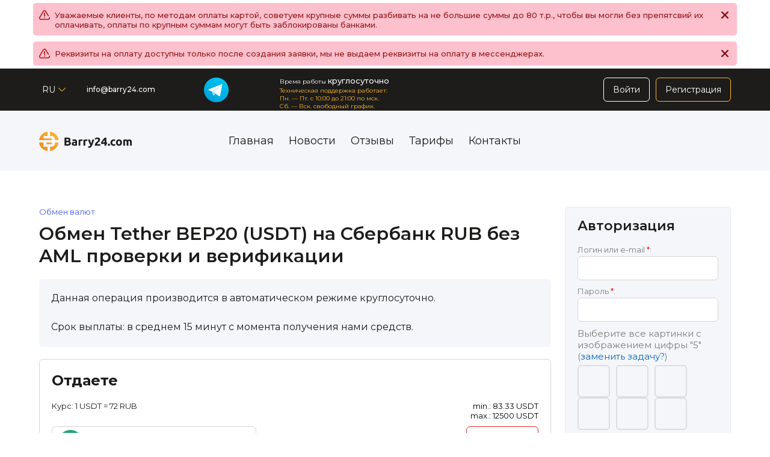

--- FILE ---
content_type: text/html; charset=UTF-8
request_url: https://barry24.com/exchange-USDT-BEP20-NO-AML-KYC-to-SBERBANK-RUB/
body_size: 28161
content:
<!DOCTYPE html>
<html lang="ru-RU" dir="ltr">
<head>
    
<!-- Google Tag Manager -->
<script>(function(w,d,s,l,i){w[l]=w[l]||[];w[l].push({'gtm.start':
new Date().getTime(),event:'gtm.js'});var f=d.getElementsByTagName(s)[0],
j=d.createElement(s),dl=l!='dataLayer'?'&l='+l:'';j.async=true;j.src=
'https://www.googletagmanager.com/gtm.js?id='+i+dl;f.parentNode.insertBefore(j,f);
})(window,document,'script','dataLayer','GTM-TMGD27H');</script>
<!-- End Google Tag Manager -->

	<meta name="viewport" content="width=device-width, initial-scale=1.0, maximum-scale=1.0, user-scalable=0" />
	<meta name="HandheldFriendly" content="True" />
	<meta name="MobileOptimized" content="320" />
	<meta name="format-detection" content="telephone=no" />
	<meta name="PalmComputingPlatform" content="true" />
	<meta name="apple-touch-fullscreen" content="yes"/>
	
	<link rel="profile" href="http://gmpg.org/xfn/11">
	
	<meta charset="UTF-8">
	<title>Обмен Tether (BEP20) USDT на Сбербанк (RUB) по выгодному курсу | Без AML и верификации</title>

	<meta name='robots' content='max-image-preview:large' />
	<style>img:is([sizes="auto" i], [sizes^="auto," i]) { contain-intrinsic-size: 3000px 1500px }</style>
	<link rel='dns-prefetch' href='//fonts.googleapis.com' />
<link rel='stylesheet' id='montserrat-sans-css' href='https://fonts.googleapis.com/css2?family=Montserrat%3Aital%2Cwght%400%2C300%3B0%2C400%3B0%2C500%3B0%2C600%3B0%2C700%3B1%2C300%3B1%2C400%3B1%2C500%3B1%2C600%3B1%2C700&#038;display=swap&#038;ver=2.7' type='text/css' media='all' />
<link rel='stylesheet' id='theme-style-css' href='https://barry24.com/wp-content/themes/barry24/style.css?ver=2.7' type='text/css' media='all' />
<link rel='stylesheet' id='wp-block-library-css' href='https://barry24.com/wp-includes/css/dist/block-library/style.min.css?ver=6.8.2' type='text/css' media='all' />
<style id='classic-theme-styles-inline-css' type='text/css'>
/*! This file is auto-generated */
.wp-block-button__link{color:#fff;background-color:#32373c;border-radius:9999px;box-shadow:none;text-decoration:none;padding:calc(.667em + 2px) calc(1.333em + 2px);font-size:1.125em}.wp-block-file__button{background:#32373c;color:#fff;text-decoration:none}
</style>
<style id='global-styles-inline-css' type='text/css'>
:root{--wp--preset--aspect-ratio--square: 1;--wp--preset--aspect-ratio--4-3: 4/3;--wp--preset--aspect-ratio--3-4: 3/4;--wp--preset--aspect-ratio--3-2: 3/2;--wp--preset--aspect-ratio--2-3: 2/3;--wp--preset--aspect-ratio--16-9: 16/9;--wp--preset--aspect-ratio--9-16: 9/16;--wp--preset--color--black: #000000;--wp--preset--color--cyan-bluish-gray: #abb8c3;--wp--preset--color--white: #ffffff;--wp--preset--color--pale-pink: #f78da7;--wp--preset--color--vivid-red: #cf2e2e;--wp--preset--color--luminous-vivid-orange: #ff6900;--wp--preset--color--luminous-vivid-amber: #fcb900;--wp--preset--color--light-green-cyan: #7bdcb5;--wp--preset--color--vivid-green-cyan: #00d084;--wp--preset--color--pale-cyan-blue: #8ed1fc;--wp--preset--color--vivid-cyan-blue: #0693e3;--wp--preset--color--vivid-purple: #9b51e0;--wp--preset--gradient--vivid-cyan-blue-to-vivid-purple: linear-gradient(135deg,rgba(6,147,227,1) 0%,rgb(155,81,224) 100%);--wp--preset--gradient--light-green-cyan-to-vivid-green-cyan: linear-gradient(135deg,rgb(122,220,180) 0%,rgb(0,208,130) 100%);--wp--preset--gradient--luminous-vivid-amber-to-luminous-vivid-orange: linear-gradient(135deg,rgba(252,185,0,1) 0%,rgba(255,105,0,1) 100%);--wp--preset--gradient--luminous-vivid-orange-to-vivid-red: linear-gradient(135deg,rgba(255,105,0,1) 0%,rgb(207,46,46) 100%);--wp--preset--gradient--very-light-gray-to-cyan-bluish-gray: linear-gradient(135deg,rgb(238,238,238) 0%,rgb(169,184,195) 100%);--wp--preset--gradient--cool-to-warm-spectrum: linear-gradient(135deg,rgb(74,234,220) 0%,rgb(151,120,209) 20%,rgb(207,42,186) 40%,rgb(238,44,130) 60%,rgb(251,105,98) 80%,rgb(254,248,76) 100%);--wp--preset--gradient--blush-light-purple: linear-gradient(135deg,rgb(255,206,236) 0%,rgb(152,150,240) 100%);--wp--preset--gradient--blush-bordeaux: linear-gradient(135deg,rgb(254,205,165) 0%,rgb(254,45,45) 50%,rgb(107,0,62) 100%);--wp--preset--gradient--luminous-dusk: linear-gradient(135deg,rgb(255,203,112) 0%,rgb(199,81,192) 50%,rgb(65,88,208) 100%);--wp--preset--gradient--pale-ocean: linear-gradient(135deg,rgb(255,245,203) 0%,rgb(182,227,212) 50%,rgb(51,167,181) 100%);--wp--preset--gradient--electric-grass: linear-gradient(135deg,rgb(202,248,128) 0%,rgb(113,206,126) 100%);--wp--preset--gradient--midnight: linear-gradient(135deg,rgb(2,3,129) 0%,rgb(40,116,252) 100%);--wp--preset--font-size--small: 13px;--wp--preset--font-size--medium: 20px;--wp--preset--font-size--large: 36px;--wp--preset--font-size--x-large: 42px;--wp--preset--spacing--20: 0.44rem;--wp--preset--spacing--30: 0.67rem;--wp--preset--spacing--40: 1rem;--wp--preset--spacing--50: 1.5rem;--wp--preset--spacing--60: 2.25rem;--wp--preset--spacing--70: 3.38rem;--wp--preset--spacing--80: 5.06rem;--wp--preset--shadow--natural: 6px 6px 9px rgba(0, 0, 0, 0.2);--wp--preset--shadow--deep: 12px 12px 50px rgba(0, 0, 0, 0.4);--wp--preset--shadow--sharp: 6px 6px 0px rgba(0, 0, 0, 0.2);--wp--preset--shadow--outlined: 6px 6px 0px -3px rgba(255, 255, 255, 1), 6px 6px rgba(0, 0, 0, 1);--wp--preset--shadow--crisp: 6px 6px 0px rgba(0, 0, 0, 1);}:where(.is-layout-flex){gap: 0.5em;}:where(.is-layout-grid){gap: 0.5em;}body .is-layout-flex{display: flex;}.is-layout-flex{flex-wrap: wrap;align-items: center;}.is-layout-flex > :is(*, div){margin: 0;}body .is-layout-grid{display: grid;}.is-layout-grid > :is(*, div){margin: 0;}:where(.wp-block-columns.is-layout-flex){gap: 2em;}:where(.wp-block-columns.is-layout-grid){gap: 2em;}:where(.wp-block-post-template.is-layout-flex){gap: 1.25em;}:where(.wp-block-post-template.is-layout-grid){gap: 1.25em;}.has-black-color{color: var(--wp--preset--color--black) !important;}.has-cyan-bluish-gray-color{color: var(--wp--preset--color--cyan-bluish-gray) !important;}.has-white-color{color: var(--wp--preset--color--white) !important;}.has-pale-pink-color{color: var(--wp--preset--color--pale-pink) !important;}.has-vivid-red-color{color: var(--wp--preset--color--vivid-red) !important;}.has-luminous-vivid-orange-color{color: var(--wp--preset--color--luminous-vivid-orange) !important;}.has-luminous-vivid-amber-color{color: var(--wp--preset--color--luminous-vivid-amber) !important;}.has-light-green-cyan-color{color: var(--wp--preset--color--light-green-cyan) !important;}.has-vivid-green-cyan-color{color: var(--wp--preset--color--vivid-green-cyan) !important;}.has-pale-cyan-blue-color{color: var(--wp--preset--color--pale-cyan-blue) !important;}.has-vivid-cyan-blue-color{color: var(--wp--preset--color--vivid-cyan-blue) !important;}.has-vivid-purple-color{color: var(--wp--preset--color--vivid-purple) !important;}.has-black-background-color{background-color: var(--wp--preset--color--black) !important;}.has-cyan-bluish-gray-background-color{background-color: var(--wp--preset--color--cyan-bluish-gray) !important;}.has-white-background-color{background-color: var(--wp--preset--color--white) !important;}.has-pale-pink-background-color{background-color: var(--wp--preset--color--pale-pink) !important;}.has-vivid-red-background-color{background-color: var(--wp--preset--color--vivid-red) !important;}.has-luminous-vivid-orange-background-color{background-color: var(--wp--preset--color--luminous-vivid-orange) !important;}.has-luminous-vivid-amber-background-color{background-color: var(--wp--preset--color--luminous-vivid-amber) !important;}.has-light-green-cyan-background-color{background-color: var(--wp--preset--color--light-green-cyan) !important;}.has-vivid-green-cyan-background-color{background-color: var(--wp--preset--color--vivid-green-cyan) !important;}.has-pale-cyan-blue-background-color{background-color: var(--wp--preset--color--pale-cyan-blue) !important;}.has-vivid-cyan-blue-background-color{background-color: var(--wp--preset--color--vivid-cyan-blue) !important;}.has-vivid-purple-background-color{background-color: var(--wp--preset--color--vivid-purple) !important;}.has-black-border-color{border-color: var(--wp--preset--color--black) !important;}.has-cyan-bluish-gray-border-color{border-color: var(--wp--preset--color--cyan-bluish-gray) !important;}.has-white-border-color{border-color: var(--wp--preset--color--white) !important;}.has-pale-pink-border-color{border-color: var(--wp--preset--color--pale-pink) !important;}.has-vivid-red-border-color{border-color: var(--wp--preset--color--vivid-red) !important;}.has-luminous-vivid-orange-border-color{border-color: var(--wp--preset--color--luminous-vivid-orange) !important;}.has-luminous-vivid-amber-border-color{border-color: var(--wp--preset--color--luminous-vivid-amber) !important;}.has-light-green-cyan-border-color{border-color: var(--wp--preset--color--light-green-cyan) !important;}.has-vivid-green-cyan-border-color{border-color: var(--wp--preset--color--vivid-green-cyan) !important;}.has-pale-cyan-blue-border-color{border-color: var(--wp--preset--color--pale-cyan-blue) !important;}.has-vivid-cyan-blue-border-color{border-color: var(--wp--preset--color--vivid-cyan-blue) !important;}.has-vivid-purple-border-color{border-color: var(--wp--preset--color--vivid-purple) !important;}.has-vivid-cyan-blue-to-vivid-purple-gradient-background{background: var(--wp--preset--gradient--vivid-cyan-blue-to-vivid-purple) !important;}.has-light-green-cyan-to-vivid-green-cyan-gradient-background{background: var(--wp--preset--gradient--light-green-cyan-to-vivid-green-cyan) !important;}.has-luminous-vivid-amber-to-luminous-vivid-orange-gradient-background{background: var(--wp--preset--gradient--luminous-vivid-amber-to-luminous-vivid-orange) !important;}.has-luminous-vivid-orange-to-vivid-red-gradient-background{background: var(--wp--preset--gradient--luminous-vivid-orange-to-vivid-red) !important;}.has-very-light-gray-to-cyan-bluish-gray-gradient-background{background: var(--wp--preset--gradient--very-light-gray-to-cyan-bluish-gray) !important;}.has-cool-to-warm-spectrum-gradient-background{background: var(--wp--preset--gradient--cool-to-warm-spectrum) !important;}.has-blush-light-purple-gradient-background{background: var(--wp--preset--gradient--blush-light-purple) !important;}.has-blush-bordeaux-gradient-background{background: var(--wp--preset--gradient--blush-bordeaux) !important;}.has-luminous-dusk-gradient-background{background: var(--wp--preset--gradient--luminous-dusk) !important;}.has-pale-ocean-gradient-background{background: var(--wp--preset--gradient--pale-ocean) !important;}.has-electric-grass-gradient-background{background: var(--wp--preset--gradient--electric-grass) !important;}.has-midnight-gradient-background{background: var(--wp--preset--gradient--midnight) !important;}.has-small-font-size{font-size: var(--wp--preset--font-size--small) !important;}.has-medium-font-size{font-size: var(--wp--preset--font-size--medium) !important;}.has-large-font-size{font-size: var(--wp--preset--font-size--large) !important;}.has-x-large-font-size{font-size: var(--wp--preset--font-size--x-large) !important;}
:where(.wp-block-post-template.is-layout-flex){gap: 1.25em;}:where(.wp-block-post-template.is-layout-grid){gap: 1.25em;}
:where(.wp-block-columns.is-layout-flex){gap: 2em;}:where(.wp-block-columns.is-layout-grid){gap: 2em;}
:root :where(.wp-block-pullquote){font-size: 1.5em;line-height: 1.6;}
</style>
<script type="text/javascript" src="https://barry24.com/wp-content/plugins/premiumbox/premium/js/jquery/script.min.js?ver=3.7.1" id="jquery-js"></script>
<script type="text/javascript" src="https://barry24.com/wp-content/plugins/premiumbox/premium/js/jquery-ui/script.min.js?ver=1.14.0" id="jquery-ui-js"></script>
<script type="text/javascript" src="https://barry24.com/wp-content/plugins/premiumbox/premium/js/jquery-forms/script.min.js?ver=3.51" id="jquery-forms-js"></script>
<script type="text/javascript" src="https://barry24.com/wp-content/plugins/premiumbox/premium/js/jquery-cook/script.min.js?ver=0.1" id="jquery-cookie-js"></script>
<script type="text/javascript" src="https://barry24.com/wp-content/plugins/premiumbox/premium/js/jquery-clipboard/script.min.js?ver=2.0.11" id="jquery-clipboard-js"></script>
<script type="text/javascript" src="https://barry24.com/wp-content/plugins/premiumbox/premium/js/jquery-window/script.min.js?ver=0.9" id="jquery-window-js"></script>
<script type="text/javascript" src="https://barry24.com/wp-content/plugins/premiumbox/premium/js/jquery-changeinput/script.min.js?ver=0.1" id="jquery-changeinput-js"></script>
<script type="text/javascript" src="https://barry24.com/wp-content/plugins/premiumbox/moduls/yandexgoals/js/yaMetrika.js?ver=0.1" id="jquery-yametrika-js-js"></script>
<script type="text/javascript" src="https://barry24.com/wp-content/plugins/premiumbox/premium/js/jquery-select/script.min.js?ver=0.7" id="jquery-select-js"></script>
<script type="text/javascript" src="https://barry24.com/wp-content/plugins/premiumbox/premium/js/jquery-table/script.min.js?ver=0.4" id="jquery-table-js"></script>
<script type="text/javascript" src="https://barry24.com/wp-content/plugins/premiumbox/premium/js/jquery-checkbox/script.min.js?ver=0.2" id="jquery-checkbox-js"></script>
<script type="text/javascript" src="https://barry24.com/wp-content/themes/barry24/js/site.js?ver=2.7" id="jquery-site-js-js"></script>
<script type="text/javascript" src="https://barry24.com/wp-content/plugins/premiumbox/premium/js/jquery-timer/script.min.js?ver=0.3" id="jquery js timer-js"></script>
<script type="text/javascript" src="https://barry24.com/premium_script.js?lang=ru&amp;ver=1770076630" id="jquery-premium-js-js"></script>
<link rel="alternate" hreflang="x-default" href="https://barry24.com/exchange-USDT-BEP20-NO-AML-KYC-to-SBERBANK-RUB/" />
<link rel="alternate" hreflang="en-US" href="https://barry24.com/en/exchange-USDT-BEP20-NO-AML-KYC-to-SBERBANK-RUB/" />
<link rel='canonical' href='https://barry24.com/exchange-USDT-BEP20-NO-AML-KYC-to-SBERBANK-RUB/' />
<meta property="og:type" content="website" />
<meta property="og:url" content="https://barry24.com/exchange-USDT-BEP20-NO-AML-KYC-to-SBERBANK-RUB/" />
<meta property="og:site_name" content="Анонимный онлайн обменник без AML&amp;KYC" />	
		<meta property="og:title" content="Обмен Tether (BEP20) USDT на Сбербанк (RUB) по выгодному курсу | Без AML и верификации" />
		
	<meta property="og:description" content="Безопасный вывод Tether (USDT) BEP20 на карту Сбербанка по выгодному курсу. Отсутствие AML проверки и верификации. Быстрая обработка заявок и удобный интерфейс." />
		<meta property="og:image" content="https://barry24.com/wp-content/uploads/favicon-3.png" />
	<meta name="keywords" content="" />
<meta name="description" content="Безопасный вывод Tether (USDT) BEP20 на карту Сбербанка по выгодному курсу. Отсутствие AML проверки и верификации. Быстрая обработка заявок и удобный интерфейс." />	
	<link rel="shortcut icon" href="https://barry24.com/wp-content/uploads/favicon-3.png" type="image/png" />
<link rel="icon" href="https://barry24.com/wp-content/uploads/favicon-3.png" type="image/png" />
				
</head>
<body class="wp-singular page-template page-template-pn-pluginpage page-template-pn-pluginpage-php page page-id-206 wp-theme-barry24">
    
<!-- Google Tag Manager (noscript) -->
<noscript><iframe src="https://www.googletagmanager.com/ns.html?id=GTM-TMGD27H"
height="0" width="0" style="display:none;visibility:hidden"></iframe></noscript>
<!-- End Google Tag Manager (noscript) -->
    
<div id="container">

		
		<div class="wclosearea js_hnotice" id="hnotice_54">
			<div class="wclosearea_ins">
				<div class="wclosearea_hide js_hnotice_close" data-exp="1"><div class="wclosearea_hide_ins"></div></div>
				<div class="wclosearea_text">
					<div class="wclosearea_text_ins">
													<p>Уважаемые клиенты, по методам оплаты картой, советуем крупные суммы разбивать на не большие суммы до 80 т.р., чтобы вы могли без препятсвий их оплачивать, оплаты по крупным суммам могут быть заблокированы банками.</p>
											</div>	
				</div>
			</div>
		</div>
			
		<div class="wclosearea js_hnotice" id="hnotice_38">
			<div class="wclosearea_ins">
				<div class="wclosearea_hide js_hnotice_close" data-exp="1"><div class="wclosearea_hide_ins"></div></div>
				<div class="wclosearea_text">
					<div class="wclosearea_text_ins">
													<p>Реквизиты на оплату доступны только после создания заявки, мы не выдаем реквизиты на оплату в мессенджерах.</p>
											</div>	
				</div>
			</div>
		</div>
		
	
	<div class="container">

		<div class="mobile_menu_wrap">
			<div class="mobile_menu_abs"></div>
			<div class="mobile_menu"><div class="mobile_menu_title">Меню</div><div class="mobile_menu_close"></div><div class="mobile_menu_ins"></div></div>
		</div>

		<!-- top bar -->
		<div class="topbar_wrap">
			<div class="topbar_ins">
				<div class="topbar">
					<div class="topbar_contain">
						
						<div class="tolbar_lang">
		<div class="langlist_div">
			<div class="langlist_title"><span>ru</span></div>
			<div class="langlist_ul">
		
				<a href="https://barry24.com/exchange-USDT-BEP20-NO-AML-KYC-to-SBERBANK-RUB/" rel="nofollow" class="langlist_li ">
					<div class="langlist_liimg">
						<img src="https://barry24.com/wp-content/plugins/premiumbox/flags/ru_RU.png" alt="" />
					</div>
					Русский
				</a>
				<a href="https://barry24.com/en/exchange-USDT-BEP20-NO-AML-KYC-to-SBERBANK-RUB/" rel="nofollow" class="langlist_li ">
					<div class="langlist_liimg">
						<img src="https://barry24.com/wp-content/plugins/premiumbox/flags/en_US.png" alt="" />
					</div>
					English
				</a>
			</div>
		</div></div>						
						<div class="topbar_contacts">
							<div class="topbar_contacts_icon"></div>
							<div class="topbar_contacts_ul">
								<div class="topbar_contacts_li">
																			<a href="mailto:&#105;n&#102;&#111;&#64;&#98;&#97;rry&#50;&#52;&#46;&#99;&#111;&#109;">&#105;&#110;fo&#64;&#98;&#97;r&#114;&#121;&#50;&#52;.&#99;&#111;&#109;</a>																	</div>
								<div class="topbar_contacts_li">
																			<a href="https://t.me/barry24_bot">@barry24_bot</a>																	</div>								
							</div>
						</div>						
						
													<div class="topbar_icon_email">
								<div class="topbar_icon_email_ins">
									<a href="mailto:i&#110;&#102;&#111;&#64;ba&#114;ry24&#46;co&#109;">&#105;n&#102;&#111;&#64;b&#97;&#114;r&#121;2&#52;.&#99;&#111;&#109;</a>								</div>
							</div>		
							

													<a href="https://t.me/barry24_bot" class="topbar_telegram_link" target="_blank"></a>		
												
						<div class="topbar_telegram_wrap">
							<div class="topbar_telegram_title">
															</div>
							<div class="topbar_telegram_text">
															</div>
						</div>						

												<div class="topbar_regrab">
							<div class="topbar_regrab_wrap">
								<div class="topbar_regrab_title">
									Время работы <span>круглосуточно</span>
								</div>
							</div>
							<div class="topbar_regrab_text">
								<p>Техническая поддержка работает:<br />
Пн. — Пт. с 10:00 до 21:00 по мск.<br />
Сб. — Вск. свободный график.</p>
							</div>	
						</div>
												
						<div class="topbar_regrab_link">
															<a href="https://barry24.com/feedback/" target="_blank">&nbsp;</a>
													</div>						
					
													<a href="https://barry24.com/register/" class="toplink toplink_signup js_window_join"><span>Регистрация</span></a>
							<a href="https://barry24.com/login/" class="toplink toplink_signin js_window_login"><span>Войти</span></a>
													<div class="clear"></div>
					</div>		
				</div>
			</div>
			<div class="clear"></div>
		</div>
		<!-- end top bar -->

		<!-- top menu -->
		<div class="tophead_wrap">
			<div class="tophead_ins">
				<div class="tophead">
				
					<div class="logoblock">
						<div class="logoblock_ins">
															<a href="https://barry24.com/">
															
								<img src="https://barry24.com/wp-content/themes/barry24/images/logo.svg" alt="" />
								
																
								
								</a>
								
						</div>
					</div>
					
					<div class="topmenu js_menu">
						<ul id="menu-verhnee-menyu-top-menu" class="hmenu"><li id="menu-item-30" class="menu-item menu-item-type-post_type menu-item-object-page menu-item-home  first_menu_li menu-item-30"><a href="https://barry24.com/"><span>Главная</span></a></li>
<li id="menu-item-32" class="menu-item menu-item-type-post_type menu-item-object-page menu-item-32"><a href="https://barry24.com/news/"><span>Новости</span></a></li>
<li id="menu-item-33" class="menu-item menu-item-type-post_type menu-item-object-page menu-item-33"><a href="https://barry24.com/reviews/"><span>Отзывы</span></a></li>
<li id="menu-item-34" class="menu-item menu-item-type-post_type menu-item-object-page menu-item-34"><a href="https://barry24.com/tarifs/"><span>Тарифы</span></a></li>
<li id="menu-item-31" class="menu-item menu-item-type-post_type menu-item-object-page  last_menu_li menu-item-31"><a href="https://barry24.com/feedback/"><span>Контакты</span></a></li>
</ul>				
						<div class="clear"></div>
					</div>	
					
					<div class="topmenu_ico"></div>
					
						<div class="clear"></div>
				</div>
			</div>
		</div>
		<!-- end top menu -->	

		<div class="wrapper">

			<div class="content_wrap">
			
					
				<div class="content">
								
								<div class="text_wrap">
				
										<div class="breadcrumb_wrap">
						<div class="breadcrumb_div">
							<div class="breadcrumb_ins">
						
								<div class="breadcrumb">
										<ul itemscope itemtype="https://schema.org/BreadcrumbList">
		<li class="first" itemprop="itemListElement" itemscope itemtype="https://schema.org/ListItem">
			<a href="https://barry24.com/" itemprop="item">
				<span itemprop="name">Обмен валют</span>
			</a>
			<meta itemprop="position" content="1" />
		</li>
		
	    		
			<div class="clear"></div>
	</ul>
									</div>						
						
								<h1 class="breadcrumb_title" id="the_title_page">
									Обмен Tether BEP20 (USDT) на Сбербанк RUB без AML проверки и верификации								</h1>
						
							</div>
						</div>
					</div>	
											
	    		

		
		<form method="post" class="ajax_post_bids" action="https://barry24.com/premium_site_action-create_bid.html?meth=post&yid=90e138c412a5&ynd=0&lang=ru">
			<div class="exch_ajax_wrap">
				<div class="exch_ajax_wrap_abs"></div>
				<div id="exch_html"> 
		<input type="hidden" name="direction_id" class="js_direction_id" value="620" />
		
		
		
		
			<div class="notice_message">
				<div class="notice_message_ins">
					<div class="notice_message_abs"></div>
					<div class="notice_message_close"></div>
					<div class="notice_message_text">
						<div class="notice_message_text_ins">
							<div class="text">
							<p>Данная операция производится в автоматическом режиме круглосуточно.<br />
<br />
Срок выплаты: в среднем 15 минут с момента получения нами средств.</p>

							</div>
						</div>
					</div>
				</div>
			</div>
		
		
		<div class="xchange_div">
			<div class="xchange_div_ins">
				<div class="xchange_div_cols">
					<div class="xchange_div_col_give">
						<div class="xchange_data_title give">
							<div class="xchange_data_title_ins">
								<span>Отдаете</span>
							</div>	
						</div>
						<div class="xchange_data_div">
							<div class="xchange_data_ins">
								<div class="xchange_data_left">
									<div class="xchange_info_line">Курс: <span class="js_course_html">1 USDT = 72 RUB</span></div>
								</div>	
								<div class="xchange_data_right">
									<div class="xchange_info_line"><p class="span_give_max"><span class="js_amount" data-id="sum1" data-val="83.33">min.: 83.33 USDT</span> <span class="js_amount" data-id="sum1" data-val="12500">max.: 12500 USDT</span></p></div>
								</div>
									<div class="clear"></div>							
							
								<div class="xchange_data_left">
									<div class="xchange_select">
										
		<select name="" class="js_my_sel" autocomplete="off" id="select_give"><option value="147"  data-img="https://barry24.com/wp-content/uploads/Sistema-byistryih-platezhey.png" data-logo="https://barry24.com/wp-content/uploads/Sistema-byistryih-platezhey.png" data-logo-next="">СБП с верификацией RUB</option><option value="89"  data-img="https://barry24.com/wp-content/uploads/Bitcoin.png" data-logo="https://barry24.com/wp-content/uploads/Bitcoin.png" data-logo-next="">Bitcoin NO AML&amp;KYC BTC</option><option value="117"  data-img="https://barry24.com/wp-content/uploads/Dash.png" data-logo="https://barry24.com/wp-content/uploads/Dash.png" data-logo-next="">Dash NO AML&amp;KYC DSH</option><option value="98"  data-img="https://barry24.com/wp-content/uploads/Tether.png" data-logo="https://barry24.com/wp-content/uploads/Tether.png" data-logo-next="">Tether ERC20 NO AML&amp;KYC USDT</option><option value="93"  data-img="https://barry24.com/wp-content/uploads/Ether.png" data-logo="https://barry24.com/wp-content/uploads/Ether.png" data-logo-next="">Ethereum ERC20 NO AML&amp;KYC ETH</option><option value="97"  selected='selected' data-img="https://barry24.com/wp-content/uploads/Tether.png" data-logo="https://barry24.com/wp-content/uploads/Tether.png" data-logo-next="">Tether BEP20 NO AML&amp;KYC USDT</option><option value="67"  data-img="https://barry24.com/wp-content/uploads/20799102-logo-moneygo1.png" data-logo="https://barry24.com/wp-content/uploads/20799102-logo-moneygo1.png" data-logo-next="">MoneyGo EUR</option><option value="80"  data-img="https://barry24.com/wp-content/uploads/Bitcoin.png" data-logo="https://barry24.com/wp-content/uploads/Bitcoin.png" data-logo-next="">Bitcoin BEP20 BTC</option><option value="96"  data-img="https://barry24.com/wp-content/uploads/tether-trc20.png" data-logo="https://barry24.com/wp-content/uploads/tether-trc20.png" data-logo-next="">Tether TRC20 NO AML&amp;KYC USDT</option><option value="114"  data-img="https://barry24.com/wp-content/uploads/Dogecoin.png" data-logo="https://barry24.com/wp-content/uploads/Dogecoin.png" data-logo-next="">Dogecoin NO AML&amp;KYC DOGE</option><option value="66"  data-img="https://barry24.com/wp-content/uploads/20799102-logo-moneygo1.png" data-logo="https://barry24.com/wp-content/uploads/20799102-logo-moneygo1.png" data-logo-next="">MoneyGo USD</option><option value="82"  data-img="https://barry24.com/wp-content/uploads/nixmoney-1.png" data-logo="https://barry24.com/wp-content/uploads/nixmoney-1.png" data-logo-next="">NixMoney USD</option><option value="68"  data-img="https://barry24.com/wp-content/uploads/20799102-logo-moneygo1.png" data-logo="https://barry24.com/wp-content/uploads/20799102-logo-moneygo1.png" data-logo-next="">MoneyGo RUB</option><option value="134"  data-img="https://barry24.com/wp-content/uploads/tron-cryptocurrency-tron-trx-logo-1673115.png" data-logo="https://barry24.com/wp-content/uploads/tron-cryptocurrency-tron-trx-logo-1673115.png" data-logo-next="">TRON NO AML&amp;KYC TRX</option><option value="102"  data-img="https://barry24.com/wp-content/uploads/eurasian-bank.png" data-logo="https://barry24.com/wp-content/uploads/eurasian-bank.png" data-logo-next="">Eurasian bank KZT</option><option value="101"  data-img="https://barry24.com/wp-content/uploads/jusan.png" data-logo="https://barry24.com/wp-content/uploads/jusan.png" data-logo-next="">Jusan bank KZT</option><option value="45"  data-img="/wp-content/uploads/Kaspi-bank.png" data-logo="/wp-content/uploads/Kaspi-bank.png" data-logo-next="">Kaspi Bank KZT</option><option value="6"  data-img="https://barry24.com/wp-content/uploads/iomoney-icon-color-examlpe.png" data-logo="https://barry24.com/wp-content/uploads/iomoney-icon-color-examlpe.png" data-logo-next="">ЮМани (Яндекс.Деньги) RUB</option><option value="73"  data-img="https://barry24.com/wp-content/uploads/Raif-logo-main-RGB-horizontal-ru.png" data-logo="https://barry24.com/wp-content/uploads/Raif-logo-main-RGB-horizontal-ru.png" data-logo-next="">Райффайзен Банк RUB</option><option value="41"  data-img="https://barry24.com/wp-content/uploads/Visa-Master-Mir.png" data-logo="https://barry24.com/wp-content/uploads/Visa-Master-Mir.png" data-logo-next="">Visa/MasterCard/МИР RUB</option><option value="72"  data-img="https://barry24.com/wp-content/uploads/Otkr-logo-bank-vert-1.png" data-logo="https://barry24.com/wp-content/uploads/Otkr-logo-bank-vert-1.png" data-logo-next="">Открытие Банк RUB</option><option value="86"  data-img="https://barry24.com/wp-content/uploads/Visa-Master.png" data-logo="https://barry24.com/wp-content/uploads/Visa-Master.png" data-logo-next="">VISA/MasterCard KZT</option><option value="69"  data-img="https://barry24.com/wp-content/uploads/Alfabank.png" data-logo="https://barry24.com/wp-content/uploads/Alfabank.png" data-logo-next="">Альфа-Банк RUB</option><option value="71"  data-img="https://barry24.com/wp-content/uploads/VTB-6.png" data-logo="https://barry24.com/wp-content/uploads/VTB-6.png" data-logo-next="">ВТБ RUB</option><option value="36"  data-img="/wp-content/uploads/Tinkoff.png" data-logo="/wp-content/uploads/Tinkoff.png" data-logo-next="">Тинькофф RUB</option><option value="7"  data-img="/wp-content/uploads/Sberbank.png" data-logo="/wp-content/uploads/Sberbank.png" data-logo-next="">Сбербанк RUB</option><option value="116"  data-img="https://barry24.com/wp-content/uploads/shiba-inu-shib-logo-by-saphyl-dfj2nzf-fullview.png" data-logo="https://barry24.com/wp-content/uploads/shiba-inu-shib-logo-by-saphyl-dfj2nzf-fullview.png" data-logo-next="">Shiba Inu NO AML&amp;KYC ERC20 SHIB</option><option value="120"  data-img="https://barry24.com/wp-content/uploads/floki-inu-floki-logo.png" data-logo="https://barry24.com/wp-content/uploads/floki-inu-floki-logo.png" data-logo-next="">Floki Inu BEP20 NO AML&amp;KYC FLOKI</option><option value="95"  data-img="https://barry24.com/wp-content/uploads/Litecoin.png" data-logo="https://barry24.com/wp-content/uploads/Litecoin.png" data-logo-next="">Litecoin NO AML&amp;KYC LTC</option><option value="118"  data-img="https://barry24.com/wp-content/uploads/Zcash.png" data-logo="https://barry24.com/wp-content/uploads/Zcash.png" data-logo-next="">Zcash NO AML&amp;KYC ZEC</option><option value="99"  data-img="https://barry24.com/wp-content/uploads/favicon-3.png" data-logo="https://barry24.com/wp-content/uploads/favicon-3.png" data-logo-next="">Barry24 BarryUSD</option><option value="16"  data-img="/wp-content/uploads/Ether.png" data-logo="/wp-content/uploads/Ether.png" data-logo-next="">Ethereum ETH</option><option value="13"  data-img="/wp-content/uploads/Bitcoin.png" data-logo="/wp-content/uploads/Bitcoin.png" data-logo-next="">Bitcoin BTC</option><option value="60"  data-img="https://barry24.com/wp-content/uploads/tether-trc20.png" data-logo="https://barry24.com/wp-content/uploads/tether-trc20.png" data-logo-next="">Tether TRC20 USDT</option><option value="61"  data-img="https://barry24.com/wp-content/uploads/Tether.png" data-logo="https://barry24.com/wp-content/uploads/Tether.png" data-logo-next="">Tether BEP20 USDT</option><option value="35"  data-img="/wp-content/uploads/Tether.png" data-logo="/wp-content/uploads/Tether.png" data-logo-next="">Tether ERC20 USDT</option><option value="11"  data-img="/wp-content/uploads/Payeer.png" data-logo="/wp-content/uploads/Payeer.png" data-logo-next="">Payeer USD</option><option value="132"  data-img="https://barry24.com/wp-content/uploads/Sistema-byistryih-platezhey.png" data-logo="https://barry24.com/wp-content/uploads/Sistema-byistryih-platezhey.png" data-logo-next="">Система Быстрых Платежей RUB</option><option value="111"  data-img="https://barry24.com/wp-content/uploads/Visa-Master.png" data-logo="https://barry24.com/wp-content/uploads/Visa-Master.png" data-logo-next="">VISA/MasterCard UAH</option><option value="143"  data-img="https://barry24.com/wp-content/uploads/binance-coin-bnb-logo-freelogovectors.net-.png" data-logo="https://barry24.com/wp-content/uploads/binance-coin-bnb-logo-freelogovectors.net-.png" data-logo-next="">BNB ERC20 NO AML&amp;KYC BNB</option><option value="81"  data-img="https://barry24.com/wp-content/uploads/Payeer.png" data-logo="https://barry24.com/wp-content/uploads/Payeer.png" data-logo-next="">Payeer RUB</option><option value="103"  data-img="https://barry24.com/wp-content/uploads/INR-1.png" data-logo="https://barry24.com/wp-content/uploads/INR-1.png" data-logo-next="">UPI/IMPS/PayTM/PhonePE INR</option><option value="104"  data-img="https://barry24.com/wp-content/uploads/Visa-Master.png" data-logo="https://barry24.com/wp-content/uploads/Visa-Master.png" data-logo-next="">Papara/DenizBank/Ziraat Bank/VakifBank TRY</option><option value="105"  data-img="https://barry24.com/wp-content/uploads/EURO.png" data-logo="https://barry24.com/wp-content/uploads/EURO.png" data-logo-next="">SEPA EUR</option><option value="106"  data-img="https://barry24.com/wp-content/uploads/GBP-1.png" data-logo="https://barry24.com/wp-content/uploads/GBP-1.png" data-logo-next="">SEPA GBP</option>
		</select>						
									</div>
								</div>
								<div class="xchange_data_right">
									<div class="xchange_sum_line">
										<div class="xchange_sum_label">
											Сумма<span class="req">*</span>:
										</div>
										
		<div class="xchange_sum_input js_wrap_error error"><input type = "text" name = "sum1" cash-id = "sum" data-decimal = "2" class = "js_sum_val js_decimal js_sum1 cache_data" autocomplete = "off" value = "0.99" />
			<div class="js_error js_sum1_error"><span class="js_amount" data-id="sum1" data-val="83.33">min.: 83.33 USDT</span></div>					
		</div>				
		
											<div class="clear"></div>
									</div>	
								</div>
									<div class="clear"></div>
								<div class="xchange_data_left js_viv_com1" style="display: none;">
									
			<div class="xchange_sumandcom js_viv_com1" style="display: none;">
				<span class="js_comis_text1"></span>
			</div>
								</div>	
								<div class="xchange_data_right js_viv_com1" style="display: none;">
									<div class="xchange_sum_line">
										<div class="xchange_sum_label">
											С комиссией<span class="req">*</span>:
										</div>
										
			<div class="xchange_sum_input js_wrap_error "><input type = "text" name = "" data-decimal = "2" class = "js_sum_val js_decimal js_sum1c" autocomplete = "off" value = "0.99" />
				<div class="js_error js_sum1c_error"></div>
			</div>
											<div class="clear"></div>
									</div>
								</div>
									<div class="clear"></div>								
								<div class="xchange_data_left">
								
									
									
								</div>

								<div class="clear"></div>
							</div>
						</div>	
					</div>
					<div class="xchange_div_col_get">
						<div class="xchange_data_title get">
							<div class="xchange_data_title_ins">
								<span>Получаете</span>
							</div>	
						</div>
						<div class="xchange_data_div">
							<div class="xchange_data_ins">
								<div class="xchange_data_left">
									
								</div>
								<div class="xchange_data_right">
									<div class="xchange_info_line"><p class="span_get_max"><span class="js_amount" data-id="sum2" data-val="6000">min.: 6000 RUB</span> <span class="js_amount" data-id="sum2" data-val="900000">max.: 900000 RUB</span></p></div>
								</div>
									<div class="clear"></div>							
	
								<div class="xchange_data_left">
									<div class="xchange_select">
										
		<select name="" class="js_my_sel" autocomplete="off" id="select_get"><option value="132"  data-img="https://barry24.com/wp-content/uploads/Sistema-byistryih-platezhey.png" data-logo="https://barry24.com/wp-content/uploads/Sistema-byistryih-platezhey.png" data-logo-next="">Система Быстрых Платежей RUB</option><option value="40"  data-img="/wp-content/uploads/Visa-Master.png" data-logo="/wp-content/uploads/Visa-Master.png" data-logo-next="">VISA/MasterCard USD</option><option value="133"  data-img="https://barry24.com/wp-content/uploads/Mastercadr.png" data-logo="https://barry24.com/wp-content/uploads/Mastercadr.png" data-logo-next="">MasterCard EUR</option><option value="11"  data-img="/wp-content/uploads/Payeer.png" data-logo="/wp-content/uploads/Payeer.png" data-logo-next="">Payeer USD</option><option value="47"  data-img="/wp-content/uploads/Monobank.png" data-logo="/wp-content/uploads/Monobank.png" data-logo-next="">Монобанк UAH</option><option value="111"  data-img="https://barry24.com/wp-content/uploads/Visa-Master.png" data-logo="https://barry24.com/wp-content/uploads/Visa-Master.png" data-logo-next="">VISA/MasterCard UAH</option><option value="5"  data-img="/wp-content/uploads/Privatbank.png" data-logo="/wp-content/uploads/Privatbank.png" data-logo-next="">Приват24 UAH</option><option value="66"  data-img="https://barry24.com/wp-content/uploads/20799102-logo-moneygo1.png" data-logo="https://barry24.com/wp-content/uploads/20799102-logo-moneygo1.png" data-logo-next="">MoneyGo USD</option><option value="67"  data-img="https://barry24.com/wp-content/uploads/20799102-logo-moneygo1.png" data-logo="https://barry24.com/wp-content/uploads/20799102-logo-moneygo1.png" data-logo-next="">MoneyGo EUR</option><option value="68"  data-img="https://barry24.com/wp-content/uploads/20799102-logo-moneygo1.png" data-logo="https://barry24.com/wp-content/uploads/20799102-logo-moneygo1.png" data-logo-next="">MoneyGo RUB</option><option value="36"  data-img="/wp-content/uploads/Tinkoff.png" data-logo="/wp-content/uploads/Tinkoff.png" data-logo-next="">Тинькофф RUB</option><option value="7"  selected='selected' data-img="/wp-content/uploads/Sberbank.png" data-logo="/wp-content/uploads/Sberbank.png" data-logo-next="">Сбербанк RUB</option><option value="71"  data-img="https://barry24.com/wp-content/uploads/VTB-6.png" data-logo="https://barry24.com/wp-content/uploads/VTB-6.png" data-logo-next="">ВТБ RUB</option><option value="69"  data-img="https://barry24.com/wp-content/uploads/Alfabank.png" data-logo="https://barry24.com/wp-content/uploads/Alfabank.png" data-logo-next="">Альфа-Банк RUB</option><option value="72"  data-img="https://barry24.com/wp-content/uploads/Otkr-logo-bank-vert-1.png" data-logo="https://barry24.com/wp-content/uploads/Otkr-logo-bank-vert-1.png" data-logo-next="">Открытие Банк RUB</option><option value="73"  data-img="https://barry24.com/wp-content/uploads/Raif-logo-main-RGB-horizontal-ru.png" data-logo="https://barry24.com/wp-content/uploads/Raif-logo-main-RGB-horizontal-ru.png" data-logo-next="">Райффайзен Банк RUB</option><option value="41"  data-img="https://barry24.com/wp-content/uploads/Visa-Master-Mir.png" data-logo="https://barry24.com/wp-content/uploads/Visa-Master-Mir.png" data-logo-next="">Visa/MasterCard/МИР RUB</option><option value="45"  data-img="/wp-content/uploads/Kaspi-bank.png" data-logo="/wp-content/uploads/Kaspi-bank.png" data-logo-next="">Kaspi Bank KZT</option><option value="101"  data-img="https://barry24.com/wp-content/uploads/jusan.png" data-logo="https://barry24.com/wp-content/uploads/jusan.png" data-logo-next="">Jusan bank KZT</option><option value="102"  data-img="https://barry24.com/wp-content/uploads/eurasian-bank.png" data-logo="https://barry24.com/wp-content/uploads/eurasian-bank.png" data-logo-next="">Eurasian bank KZT</option><option value="86"  data-img="https://barry24.com/wp-content/uploads/Visa-Master.png" data-logo="https://barry24.com/wp-content/uploads/Visa-Master.png" data-logo-next="">VISA/MasterCard KZT</option><option value="109"  data-img="https://barry24.com/wp-content/uploads/iomoney-icon-color-examlpe.png" data-logo="https://barry24.com/wp-content/uploads/iomoney-icon-color-examlpe.png" data-logo-next="">UMoney NO KYC RUB</option><option value="107"  data-img="https://barry24.com/wp-content/uploads/UZS.png" data-logo="https://barry24.com/wp-content/uploads/UZS.png" data-logo-next="">UZCARD / HUMO UZS</option><option value="113"  data-img="https://barry24.com/wp-content/uploads/Visa.png" data-logo="https://barry24.com/wp-content/uploads/Visa.png" data-logo-next="">VISA EUR</option><option value="112"  data-img="https://barry24.com/wp-content/uploads/elkart-visa.png" data-logo="https://barry24.com/wp-content/uploads/elkart-visa.png" data-logo-next="">Optima24 / Элкарт / Mbank KGS</option><option value="81"  data-img="https://barry24.com/wp-content/uploads/Payeer.png" data-logo="https://barry24.com/wp-content/uploads/Payeer.png" data-logo-next="">Payeer RUB</option><option value="6"  data-img="https://barry24.com/wp-content/uploads/iomoney-icon-color-examlpe.png" data-logo="https://barry24.com/wp-content/uploads/iomoney-icon-color-examlpe.png" data-logo-next="">ЮМани (Яндекс.Деньги) RUB</option><option value="99"  data-img="https://barry24.com/wp-content/uploads/favicon-3.png" data-logo="https://barry24.com/wp-content/uploads/favicon-3.png" data-logo-next="">Barry24 BarryUSD</option>
		</select>						
									</div>									
								</div>		
								<div class="xchange_data_right">
									<div class="xchange_sum_line">
										<div class="xchange_sum_label">
											Сумма<span class="req">*</span>:
										</div>
										
		<div class="xchange_sum_input js_wrap_error error"><input type = "text" name = "" data-decimal = "0" class = "js_sum_val js_decimal js_sum2" autocomplete = "off" value = "71" />
			<div class="js_error js_sum2_error"><span class="js_amount" data-id="sum2" data-val="6000">min.: 6000 RUB</span></div>					
		</div>				
		
											<div class="clear"></div>
									</div>	
								</div>
									<div class="clear"></div>
								<div class="xchange_data_left js_viv_com2" >
									
			<div class="xchange_sumandcom js_viv_com2" >
				<span class="js_comis_text2">С учетом комиссии платежной системы Сбербанк (4 RUB)</span>
			</div>
								</div>
								<div class="xchange_data_right js_viv_com2" >
									<div class="xchange_sum_line">
										<div class="xchange_sum_label">
											С комиссией<span class="req">*</span>:
										</div>
										
			<div class="xchange_sum_input js_wrap_error "><input type = "text" name = "" data-decimal = "0" class = "js_sum_val js_decimal js_sum2c" autocomplete = "off" value = "68" />
				<div class="js_error js_sum2c_error"></div>
			</div>
											<div class="clear"></div>
									</div>									
								</div>
									<div class="clear"></div>
									
								<div class="xchange_data_left">	
									
			<div class="xchange_curs_line js_line_wrapper ">
				<div class="xchange_curs_line_ins">
						<div class="xchange_curs_label">
							<div class="xchange_curs_label_ins">
								<label for="account2"><span class="xchange_label">Номер карты<span class="req">*</span>: <span class="help_tooltip_label"></span></span></label>
							</div>
						</div>
					<div class="xchange_curs_input js_wrap_error js_window_wrap">
					<input name = "account2" type = "text" cash-id = "account7" id = "account2" autocomplete = "off" value = "" class = "js_account2 cache_data check_cache" />
			<div class="info_window js_window">
				<div class="info_window_ins">
					<div class="info_window_abs"></div>
					<p>Введите номер карты из 16 символов с лицевой стороны карты</p>

				</div>
			</div>															
			<div class="js_error js_account2_error"></div>
						<div class="clear"></div>
					</div>
				</div>
			</div>	
			
								</div>

								<div class="clear"></div>
							</div>
						</div>
					</div>
				</div>
				
				
		<div class="xchange_pers">
			<div class="xchange_pers_ins">								
				<div class="xchange_pers_title">
					<div class="xchange_pers_title_ins">
						<span>Персональные данные</span>
					</div>
				</div>
				<div class="xchange_pers_div">
					<div class="xchange_pers_div_ins">
							<div class="xchange_pers_line js_line_wrapper ">
								<div class="xchange_pers_line_ins">
										<div class="xchange_pers_label">
											<div class="xchange_pers_label_ins">
												<label for="cf8"><span class="xchange_label">Telegram (для уведомлений): <span class="help_tooltip_label"></span></span></label>
											</div>
										</div>
									<div class="xchange_pers_input js_wrap_error js_window_wrap">
									<input name = "cf8" cash-id = "cf8" id = "cf8" autocomplete = "off" type = "text" value = "" class = "js_cf8 cache_data check_cache" />
							<div class="info_window js_window">
								<div class="info_window_ins">
									<div class="info_window_abs"></div>
									<p>Введите пожалуйста имя своего профиля в телеграм без символа @<br />
Подключите телеграм уведомления о выполнении заявок, инструкция расположена в нижней части сайта.</p>

								</div>
							</div>															
							<div class="js_error js_cf8_error"></div>
										<div class="clear"></div>
									</div>
								</div>
							</div>	
							
							<div class="xchange_pers_line js_line_wrapper ">
								<div class="xchange_pers_line_ins">
										<div class="xchange_pers_label">
											<div class="xchange_pers_label_ins">
												<label for="cf6"><span class="xchange_label">E-mail (для уведомлении от сервиса)<span class="req">*</span>: <span class="help_tooltip_label"></span></span></label>
											</div>
										</div>
									<div class="xchange_pers_input js_wrap_error js_window_wrap">
									<input name = "cf6" cash-id = "cf6" id = "cf6" autocomplete = "off" type = "text" value = "" class = "js_cf6 cache_data check_cache" />
							<div class="info_window js_window">
								<div class="info_window_ins">
									<div class="info_window_abs"></div>
									<p>Введите ваш e-mail<br />
Обязательно введите действующую почту, на нее будут приходить уведомления о выполнении вашей заявки</p>

								</div>
							</div>															
							<div class="js_error js_cf6_error"></div>
										<div class="clear"></div>
									</div>
								</div>
							</div>	
							
							<div class="xchange_pers_line js_line_wrapper ">
								<div class="xchange_pers_line_ins">
										<div class="xchange_pers_label">
											<div class="xchange_pers_label_ins">
												<label for="coupon_code"><span class="xchange_label">Скидочный купон: </span></label>
											</div>
										</div>
									<div class="xchange_pers_input js_wrap_error js_window_wrap">
									<input type = "text" name = "coupon_code" id = "coupon_code" autocomplete = "off" value = "" class = "js_changecalc js_coupon_code" cd = "1" /><div class="js_error js_coupon_code_error"></div>
										<div class="clear"></div>
									</div>
								</div>
							</div>	
							
						<div class="clear"></div>
					</div>
				</div>											
			</div>
		</div>
				

					<div class="clear"></div>
				
	<div class="captcha_sci_div">
		<div class="captcha_sci_title">
			Выберите все картинки с изображением цифры <span>"5"</span> (<a href="#" class="captcha_sci_reload">заменить задачу?</a>)
		</div>
		<div class="captcha_sci_body">
			<input type="hidden" class="captcha_sci_hidden" name="captcha_sci" value="" /><div class="captcha_sci_img"><img decoding="async" src="https://barry24.com/wp-content/pn_uploads/captcha/3881462_BDO.png" class="sci_img" data-id="BDO" alt="" /></div><div class="captcha_sci_img"><img decoding="async" src="https://barry24.com/wp-content/pn_uploads/captcha/3881462_Q1I.png" class="sci_img" data-id="Q1I" alt="" /></div><div class="captcha_sci_img"><img decoding="async" src="https://barry24.com/wp-content/pn_uploads/captcha/3881462_ZUE.png" class="sci_img" data-id="ZUE" alt="" /></div><div class="captcha_sci_img"><img decoding="async" src="https://barry24.com/wp-content/pn_uploads/captcha/3881462_DxT.png" class="sci_img" data-id="DxT" alt="" /></div><div class="captcha_sci_img"><img decoding="async" src="https://barry24.com/wp-content/pn_uploads/captcha/3881462_Pux.png" class="sci_img" data-id="Pux" alt="" /></div><div class="captcha_sci_img"><img decoding="async" src="https://barry24.com/wp-content/pn_uploads/captcha/3881462_RCp.png" class="sci_img" data-id="RCp" alt="" /></div>	
				<div class="clear"></div>
		</div>
	</div>	
	
				
		<div class="xchange_submit_div">
			<input type="submit" formtarget="_top" class="xchange_submit" name="" value="Продолжить" /> 
				<div class="clear"></div>
		</div>

					
				<div class="xchange_checkdata_div">
					<label><input type="checkbox" name="check_rule" autocomplete="off" value="1" /> Я прочитал и согласен с <a href="/tos/" target="_blank">условиями</a></label>
				</div>
				
				
			<div class="xchange_checkdata_div">
				<label><input type="checkbox" id="not_check_data" name="not_check_data"  autocomplete="off" value="1" /> Не запоминать введенные данные</label>
			</div>
			
				<div class="ajax_post_bids_res"></div>
	<input type="hidden" name="" class="js_curs_give_html" value="1" / >
	<input type="hidden" name="" class="js_curs_get_html" value="72" / >
	
			</div>
		</div>
		
		
			<div class="warning_message" itemscope itemtype="https://schema.org/Article">
				<div class="warning_message_ins">
					<div class="warning_message_abs"></div>
					<div class="warning_message_close"></div>
					<div class="warning_message_title">
						<div class="warning_message_title_ins">
							<span itemprop="name">Обмен Tether BEP20 (USDT) на Сбербанк RUB без AML проверки и верификации</span>
						</div>
					</div>
					<div class="warning_message_text">
						<div class="warning_message_text_ins" itemprop="articleBody">
							<div class="text">
								<p>Обмен Tether BEP20 USDT на Сбербанк RUB осуществляется через специализированные онлайн-обменники или P2P-платформы. Ключевыми факторами при выборе способа остаются анонимность, скорость исполнения, размер комиссий и &mdash; что критически важно &mdash; защита от блокировок карты по 115-ФЗ. Продать USDT BEP20 за рубли Сбербанк сегодня можно несколькими путями, однако не все они одинаково безопасны.</p>
<p>Использование проверенных обменников, таких как <a href="https://barry24.com/">Barry24</a>, минимизирует риски, характерные для P2P-сделок и централизованных бирж. В отличие от большинства платформ, требующих прохождение KYC-верификации с загрузкой документов (что создает потенциальные риски утечки персональных данных), Barry24 проводит операции без обязательной идентификации пользователя на основных направлениях обмена. Платформа гарантирует получение фиатной валюты от физических лиц с проверенных счетов &mdash; такие переводы выглядят как обычные p2p-платежи между людьми и не вызывают подозрений банковского мониторинга. Время обработки заявки составляет 5-15 минут, комиссия сервиса &mdash; 0,5-1,5%.</p>
<h2>Безопасный и анонимный обмен Tether (BEP20) USDT на Сбербанк (рубли) с Barry24</h2>
<p>Когда пользователь решает провести обмен USDT BEP20 на Сбер, отсутствие обязательной KYC-верификации становится принципиальным преимуществом. Большинство централизованных бирж и даже P2P-платформ требуют загрузку паспорта, селфи, подтверждение адреса. Каждая такая точка хранения данных &mdash; потенциальная уязвимость. Barry24 запрашивает минимум информации на основных направлениях обмена, защищая конфиденциальность транзакций.</p>
<p>Механизм защиты от блокировок по 115-ФЗ заслуживает отдельного внимания. Федеральный закон обязывает банки отслеживать подозрительные операции: регулярные поступления от разных физлиц, нетипичные суммы, высокая частота транзакций. При P2P-обмене отправители средств &mdash; случайные люди с непроверенной историей счетов. Barry24 использует иную модель: выплаты поступают от физических лиц с проверенных счетов, которые не вызывают вопросов у банковского мониторинга. Перевод визуально ничем не отличается от обычного платежа между знакомыми.</p>
<p>Автоматизированная система выплат исключает схемы &laquo;<a href="https://barry24.com/chto-takoe-treugolnik-v-kriptovalyute/">белого треугольника</a>&raquo; &mdash; ситуации, когда обменник получает криптовалюту, но &laquo;забывает&raquo; отправить фиат. Подобные случаи &mdash; бич непроверенных сервисов. Здесь же алгоритм отслеживает поступление USDT и инициирует выплату без ручного вмешательства. Типичное время операции: 5-15 минут от подтверждения транзакции в блокчейне до зачисления рублей на карту Сбербанка.</p>
<p>Комиссия сервиса составляет 0,5-1,5% &mdash; показатель ниже среднерыночного. Для сравнения: P2P-площадки нередко предлагают курс с разницей 3-5% от биржевого, а &laquo;серые&raquo; обменники маскируют реальную комиссию в невыгодном курсе. Калькулятор на сайте Barry24 отображает финальную сумму к получению до создания заявки &mdash; скрытые платежи отсутствуют.</p>
<p>Любопытно, что технические решения платформы включают защиту от DDoS-атак и современные алгоритмы шифрования данных. Круглосуточная работа сервиса обеспечивает возможность обмена в любое время &mdash; важный фактор для трейдеров, работающих с азиатскими или американскими рынками в ночные часы по московскому времени.</p>
<h2>Способы вывода USDT BEP20 на карту Сбербанка: сравнение и риски</h2>
<p>Рынок предлагает несколько путей, чтобы продать USDT BEP20 за рубли Сбербанк. Каждый имеет свою специфику, и выбор зависит от приоритетов: скорость, анонимность, размер комиссии или минимизация рисков.</p>
<p>Централизованные биржи (Binance, Bybit, OKX) привлекают ликвидностью и узкими спредами. Однако после событий 2022 года &mdash; краха FTX и ужесточения санкционного давления &mdash; ситуация изменилась. Binance официально ушла из России, Bybit ввел ограничения для российских пользователей. Даже при наличии доступа обязательная KYC-верификация означает передачу паспортных данных, а вывод на карту может занять от суток до нескольких дней. Риск блокировки счета при подозрительной (по мнению compliance-отдела) активности &mdash; реальность, с которой сталкиваются тысячи пользователей.</p>
<p>P2P-платформы дают гибкость в выборе контрагента и курса. Это плюс. Минусов больше. По данным исследований CoinTelegraph, до 15% P2P-сделок сопровождаются попытками мошенничества &mdash; от банального невыполнения обязательств до сложных схем с оспариванием платежей. Критический риск &mdash; получение &laquo;грязной&raquo; криптовалюты со следом от санкционных адресов или российского происхождения. Такие активы создадут проблемы при последующем использовании на биржах. Плюс банковский мониторинг: регулярные поступления от разных физлиц &mdash; красный флаг для системы <a href="http://www.kremlin.ru/acts/bank/17274">115-ФЗ</a>.</p>
<p>Telegram-боты заманивают удобством: пара кликов в мессенджере, никаких регистраций. Реальность жестче. Непрозрачность работы, отсутствие какой-либо регуляторной защиты, невозможность вернуть средства при проблемах. Техническая поддержка? Чаще всего ее просто нет. Для серьезных сумм &mdash; категорически не рекомендуется.</p>
<p>Онлайн-обменники делятся на две категории. Непроверенные сервисы грешат скрытыми комиссиями (реальный курс выясняется только в момент выплаты), схемами &laquo;белого треугольника&raquo; и отсутствием гарантий происхождения криптовалюты. Проверенные площадки для обмена Tether BEP20 USDT на Сбербанк RUB &mdash; такие как Barry24 &mdash; представляют золотую середину: сочетание анонимности, безопасности фиатных выплат и предсказуемых условий. Прозрачное ценообразование, автоматизация процессов, работающая поддержка.</p>
<p>&nbsp;</p>
<table>
<tbody>
<tr>
<td>
<p><strong>Метод</strong></p>
</td>
<td>
<p><strong>Анонимность</strong></p>
</td>
<td>
<p><strong>Риск 115-ФЗ</strong></p>
</td>
<td>
<p><strong>Скорость</strong></p>
</td>
<td>
<p><strong>Комиссии</strong></p>
</td>
<td>
<p><strong>Риск мошенничества</strong></p>
</td>
</tr>
<tr>
<td>
<p>Barry24</p>
</td>
<td>
<p>Полная (без KYC)</p>
</td>
<td>
<p>Минимальный</p>
</td>
<td>
<p>5-15 минут</p>
</td>
<td>
<p>0,5-1,5%</p>
</td>
<td>
<p>Минимальный</p>
</td>
</tr>
<tr>
<td>
<p>Криптобиржи</p>
</td>
<td>
<p>Отсутствует (обязательная KYC)</p>
</td>
<td>
<p>Средний</p>
</td>
<td>
<p>1-3 дня</p>
</td>
<td>
<p>0,1-0,5% + вывод</p>
</td>
<td>
<p>Низкий</p>
</td>
</tr>
<tr>
<td>
<p>P2P-платформы</p>
</td>
<td>
<p>Частичная</p>
</td>
<td>
<p>Высокий</p>
</td>
<td>
<p>15-60 минут</p>
</td>
<td>
<p>1-5% (в курсе)</p>
</td>
<td>
<p>До 15% сделок</p>
</td>
</tr>
<tr>
<td>
<p>Telegram-боты</p>
</td>
<td>
<p>Заявлена, не гарантирована</p>
</td>
<td>
<p>Высокий</p>
</td>
<td>
<p>Непредсказуемо</p>
</td>
<td>
<p>Скрытые</p>
</td>
<td>
<p>Критический</p>
</td>
</tr>
<tr>
<td>
<p>Непроверенные обменники</p>
</td>
<td>
<p>Заявлена</p>
</td>
<td>
<p>Высокий</p>
</td>
<td>
<p>Непредсказуемо</p>
</td>
<td>
<p>Скрытые</p>
</td>
<td>
<p>Высокий</p>
</td>
</tr>
</tbody>
</table>
<h2>Что такое USDT BEP20 и чем он отличается от TRC20</h2>
<h3>Что такое USDT Tether BEP20?</h3>
<p>USDT (Tether) &mdash; крупнейший стейблкоин по капитализации, чей курс привязан к доллару США в соотношении 1:1. Аббревиатура BEP20 указывает на стандарт токена в блокчейне BNB Smart Chain (бывший Binance Smart Chain). Сеть создана биржей Binance в 2020 году как альтернатива Ethereum с более низкими комиссиями и высокой пропускной способностью.</p>
<p>Популярность USDT BEP20 объясняется экономикой: средняя комиссия за транзакцию составляет $0.05-0.30 против $1-10 в сети Ethereum в периоды нагрузки. Скорость подтверждения &mdash; около 3 секунд на блок. Для обменных операций и повседневных переводов &mdash; оптимальный выбор.</p>
<h3>Сравнение BEP20 и TRC20</h3>
<p>Технически USDT в сетях BEP20 и TRC20 &mdash; идентичный актив. Один доллар обеспечения на один токен. Разница &mdash; в блокчейне, где токен функционирует, и вытекающих из этого особенностях.</p>
<p>TRC20 работает в сети TRON, созданной Джастином Саном в 2017 году. Сеть позиционируется как &laquo;убийца Ethereum&raquo; с бесплатными транзакциями &mdash; но &laquo;бесплатность&raquo; условна: для операций требуется заморозить TRX (нативный токен TRON) или иметь достаточный запас энергии (energy) и bandwidth. На практике комиссии сопоставимы с BEP20 или чуть ниже.</p>
<p>Выбор сети диктуется платформой отправки. Если криптовалюта хранится на бирже или в кошельке, поддерживающем BEP20, &mdash; отправляйте в этой сети. Критически важно: адреса BEP20 и TRC20 несовместимы. Отправка на адрес &laquo;не той&raquo; сети означает безвозвратную потерю средств.</p>
<h3>USDT BEP20 vs. USDT TRC20</h3>
<table>
<tbody>
<tr>
<td>
<p>Параметр</p>
</td>
<td>
<p>BEP20</p>
</td>
<td>
<p>TRC20</p>
</td>
</tr>
<tr>
<td>
<p>Блокчейн</p>
</td>
<td>
<p>BNB Smart Chain</p>
</td>
<td>
<p>TRON</p>
</td>
</tr>
<tr>
<td>
<p>Комиссия за транзакцию</p>
</td>
<td>
<p>~$0.05-0.30</p>
</td>
<td>
<p>~$0.5-1.0 (или бесплатно при наличии энергии)</p>
</td>
</tr>
<tr>
<td>
<p>Токен для оплаты газа</p>
</td>
<td>
<p>BNB</p>
</td>
<td>
<p>TRX</p>
</td>
</tr>
<tr>
<td>
<p>Скорость подтверждения</p>
</td>
<td>
<p>~3 секунды</p>
</td>
<td>
<p>~3 секунды</p>
</td>
</tr>
<tr>
<td>
<p>Популярность на CEX</p>
</td>
<td>
<p>Высокая</p>
</td>
<td>
<p>Очень высокая</p>
</td>
</tr>
<tr>
<td>
<p>Совместимость с DeFi</p>
</td>
<td>
<p>Экосистема BSC</p>
</td>
<td>
<p>Экосистема TRON</p>
</td>
</tr>
</tbody>
</table>
<h2>Пошаговая инструкция: Как обменять Tether (BEP20) USDT на Сбербанк (RUB) через Barry24</h2>
<p>Важно перед началом: убедитесь, что на кошельке, с которого планируется отправка USDT, есть небольшой запас BNB для оплаты сетевой комиссии (газа). Без BNB транзакция не пройдет. Достаточно $0.5-1 в эквиваленте.</p>
<ol>
<li>Откройте сайт <a href="https://barry24.com/">Barry24.com</a> в браузере. Регистрация и авторизация не требуются.</li>
<li>Выберите направление обмена. В поле &laquo;Отдаете&raquo; укажите USDT BEP20. В поле &laquo;Получаете&raquo; выберите Сбербанк RUB.</li>
<li>Введите сумму обмена. Калькулятор автоматически рассчитает количество рублей к получению с учетом текущего курса и комиссии сервиса. Финальная сумма отображается до создания заявки &mdash; скрытых платежей нет.</li>
<li>Укажите реквизиты карты Сбербанка. Введите номер карты (16 цифр). Убедитесь в корректности данных &mdash; ошибка в одной цифре приведет к невозможности зачисления.</li>
<li>Укажите контактные данные. Email или Telegram для связи по статусу заявки. Сервис не запрашивает паспортные данные или иную идентифицирующую информацию.</li>
<li>Проверьте условия заявки. Сверьте сумму отправки, сумму получения, реквизиты. После подтверждения изменить данные будет невозможно.</li>
<li>Создайте заявку. После нажатия кнопки подтверждения система сгенерирует адрес кошелька для получения USDT BEP20 и уникальный идентификатор заявки.</li>
<li>Отправьте USDT на указанный адрес. Используйте криптокошелек или биржу. Критически важно: отправляйте строго в сети BEP20 (BNB Smart Chain). Отправка в другой сети (ERC20, TRC20) приведет к потере средств.</li>
<li>Дождитесь подтверждения транзакции в блокчейне. Проверить статус можно через обозреватель <a href="https://bscscan.com/">BSCScan</a>, введя hash транзакции. Обычно требуется 12-15 подтверждений сети.</li>
<li>Получите рубли на карту Сбербанка. После подтверждения транзакции система автоматически инициирует выплату. Типичное время зачисления: 5-15 минут. Статус заявки отслеживается на сайте по идентификатору.</li>
</ol>
<h3><strong>Другие направления на Сбербанк (RUB)</strong></h3>
<ul>
<li><a href="https://barry24.com/exchange-bitcoin-without-AML-to-Sberbank-RUB/">Обмен Bitcoin (BTC) на Сбербанк (RUB) без проверки и верификации</a></li>
<li><a href="https://barry24.com/exchange-USDT-ERC20-NO-AML-KYC-to-SBERBANK-RUB/">Обмен Tether ERC20 (USDT) на Сбербанк (RUB) без проверки и верификации</a></li>
<li><a href="https://barry24.com/exchange-USDT-TRC20-NO-AML-KYC-to-SBERBANK-RUB/">Обмен Tether TRC20 (USDT) на Сбербанк (RUB) без проверки и верификации</a></li>
</ul>
<h3><strong>Покупка криптовалюты с Tether BEP20 (USDT)</strong></h3>
<ul>
<li><a href="https://barry24.com/exchange-USDT-BEP20-NO-AML-KYC-to-Tinkoff-RUB/">Обмен USDT (BEP20) на Т-Банк (RUB) без проверки и верификации</a></li>
<li><a href="https://barry24.com/exchange-USDT-BEP20-NO-AML-KYC-to-SBERBANK-RUB/">Обмен Tether BEP20 (USDT) на Сбербанк без проверки и верификации</a></li>
<li><a href="https://barry24.com/exchange-USDT-BEP20-NO-AML-KYC-to-Kaspi-bank-KZT/">Обмен Tether (BEP20) USDT на тенге Kaspi Bank (KZT) без проверки и верификации</a></li>
<li><a href="https://barry24.com/exchange-USDT-BEP20-NO-AML-KYC-to-Visa-Mastercard-UAH/">Обмен Tether (BEP20) USDT на VISA/MasterCard (UAH) без проверки и верификации</a></li>
</ul>
<h2>Легальность операций и защита от блокировок по 115-ФЗ</h2>
<p>Федеральный закон № 115-ФЗ &laquo;О противодействии легализации (отмыванию) доходов, полученных преступным путем&raquo; &mdash; основной инструмент банковского комплаенса в России. Закон обязывает кредитные организации мониторить операции клиентов и сообщать о подозрительных транзакциях в Росфинмониторинг.</p>
<p>Что вызывает подозрения? Регулярные поступления от множества разных физлиц. Нетипичные для клиента суммы или частота операций. Быстрое снятие или перевод полученных средств. Отсутствие экономического смысла в операциях. Для P2P-обменов криптовалюты &mdash; практически все эти триггеры активируются автоматически.</p>
<p>Механизм блокировки прост: банк выявляет паттерн &rarr; запрашивает документы охождением средств. Для банка-получателя такой перевод выглядит как обычный платеж между физлицами &mdash; оплата услуги, возврат долга, подарок. Никаких маркеров, ассоциирующихся с криптовалютными операциями.</p>
<p>Обращает на себя внимание контраст с P2P-платформами: там отправитель &mdash; случайный человек с неизвестной банку историей. Сегодня он перевел деньги за криптовалюту, завтра &mdash; его счет заблокируют за подозрительную активность. И все, кому он отправлял средства, автоматически попадают под наблюдение. Цепочка рисков распространяется как инфекция.</p>
<h2>Комиссии и лимиты при обмене USDT BEP20</h2>
<p>Финальная сумма к получению формируется из трех компонентов. Понимание каждого позволяет избежать неприятных сюрпризов.</p>
<p>Курс обмена &mdash; основа расчета. Barry24 формирует курс на базе агрегированных данных крупнейших бирж (Binance, OKX, Bybit) с наценкой сервиса. Курс фиксируется в момент создания заявки и не меняется до завершения операции &mdash; защита от волатильности в процессе.</p>
<p>Комиссия сети (Gas) &mdash; плата валидаторам BNB Smart Chain за включение транзакции в блок. Оплачивается в BNB с кошелька отправителя. Размер зависит от загруженности сети: типичные значения &mdash; $0.05-0.30. В периоды высокой активности (запуски популярных проектов, резкие движения рынка) комиссия может временно возрастать.</p>
<p>Комиссия сервиса &mdash; вознаграждение Barry24 за проведение операции. Составляет 0,5-1,5% и уже включена в отображаемый курс. Никаких дополнительных списаний на этапе выплаты. Калькулятор на сайте показывает точную сумму рублей к зачислению &mdash; это и есть финальная цифра.</p>
<p>Лимиты обмена варьируются в зависимости от направления и текущих резервов сервиса. На каждой странице направлений обмена Вы всегда можете ознакомиться с актуальными значениями.</p>
<h2>Заключение</h2>
<p>Выбор надежного обменника остается ключевым фактором для безопасного вывода криптовалюты в 2024 году. Обмен USDT BEP20 на Сбер через сервисы уровня Barry24 закрывает основные болевые точки: анонимность операций без обязательной KYC-верификации, защита от блокировок по 115-ФЗ благодаря выплатам с проверенных счетов, и эффективность &mdash; обработка за 5-15 минут при комиссии 0,5-1,5%.</p>
<h3><strong>Об авторе</strong></h3>
<p><a href="https://barry24.com/author-sergey-kireev/">Сергей Киреев</a> &mdash; главный крипто-аналитик и стратег нашей команды. Он обладает глубоким пониманием рыночных циклов, механик трейдинга и, что самое важное, &mdash; тонкостей анонимного обмена криптовалют, обеспечивая наших пользователей актуальными новостями и статьями о криптовалюте.</p>
<h2>Часто задаваемые вопросы</h2>
<p><strong>В чем разница между USDT TRC20 и USDT BEP20?</strong></p>
<p>Это идентичный стейблкоин USDT, функционирующий в разных блокчейнах. BEP20 работает в сети BNB Smart Chain и требует BNB для оплаты комиссий. TRC20 использует сеть TRON с необходимостью иметь TRX. Адреса сетей несовместимы &mdash; отправка на &laquo;чужой&raquo; адрес означает потерю средств. Выбор сети определяется платформой хранения активов.</p>
<p><strong>Какая комиссия при переводе USDT BEP20?</strong></p>
<p>Общая комиссия складывается из двух частей. Сетевая комиссия BNB Smart Chain (газ) составляет $0.05-0.30 и оплачивается в BNB. Комиссия обменного сервиса Barry24 &mdash; 0,5-1,5%, уже включенная в отображаемый курс. Дополнительных или скрытых платежей нет.</p>
<p><strong>Что такое USDT Tether BEP20?</strong></p>
<p>Цифровая валюта категории стейблкоин с курсом, привязанным к доллару США 1:1. Эмитент &mdash; компания Tether Limited. Аббревиатура BEP20 обозначает технический стандарт токена в блокчейне BNB Smart Chain, созданном биржей Binance. Один из наиболее популярных форматов USDT для обменных операций благодаря низким комиссиям сети.</p>
<p><strong>Что делать, если банк заблокировал перевод после обмена?</strong></p>
<p>При работе с Barry24 риск минимален &mdash; выплаты идут с проверенных счетов без подозрительных маркеров. Если блокировка произошла, следует обратиться в банк для выяснения причин и предоставить объяснение источника средств (перевод от физлица). При использовании P2P-платформ с непроверенными контрагентами вероятность таких ситуаций кратно выше.</p>
<div style="display: none;" itemscope itemtype="https://schema.org/WebPage">
    <meta itemprop="name" content="Barry24"/><br />
    <meta itemprop="url" content="https://barry24.com/"/></p>
<div itemprop="publisher" itemscope itemtype="https://schema.org/Organization">
        <meta itemprop="name" content="Barry24"/><br />
        <meta itemprop="legalName" content="Barry24"/></p>
<div itemprop="logo" itemscope itemtype="https://schema.org/ImageObject">
<p>            <meta itemprop="width" content="200"/><br />
            <meta itemprop="height" content="60"/>
        </div>
<p>        <meta itemprop="description" content="Barry24.com - ваш надежный партнер для моментального, безопасного и анонимного обмена валют и криптовалют без AML проверки и KYC"/><br />
        <meta itemprop="email" content="info@barry24.com"/></p>
<div itemprop="address" itemscope itemtype="https://schema.org/PostalAddress">
            <meta itemprop="addressCountry" content="ОАЭ"/><br />
            <meta itemprop="addressLocality" content="Дубай"/><br />
            <meta itemprop="streetAddress" content="FIMC"/>
        </div>
<p>        <meta itemprop="sameAs" content="https://t.me/barry24_money_exchange"/><br />
        <meta itemprop="sameAs" content="https://vk.com/barry24_com"/>
    </div>
<p>            <meta itemprop="headline" content="Обмен Tether BEP20 (USDT) на Сбербанк (RUB) по выгодному курсу | Без проверки по AML и верификации"/><br />
            <meta itemprop="description" content="Безопасный вывод Tether (USDT) BEP20 на карту Сбербанка по выгодному курсу. Отсутствие AML проверки и верификации. Быстрая обработка заявок и удобный интерфейс."/></p>
<p>            <meta itemprop="datePublished" content="2025-09-16T14:13:56+02:00"/><br />
            <meta itemprop="dateModified" content="2025-09-16T14:13:56+02:00"/></p>
<div itemprop="image" itemscope itemtype="https://schema.org/ImageObject">
<p>                <meta itemprop="contentUrl" content="https://barry24.com/wp-content/uploads/Tether.png"/>
            </div>
<div itemprop="author" itemscope itemtype="https://schema.org/Person">
                <meta itemprop="name" content="Сергей"/><br />
                <meta itemprop="jobTitle" content="Автор и редактор статей Barry24"/>
            </div>
<div itemprop="about" itemscope itemtype="https://schema.org/Thing">
                 <meta itemprop="name" content="Tether"/><br />
                 <meta itemprop="sameAs" content="https://ru.wikipedia.org/wiki/Tether"/>
            </div>
<div itemprop="about" itemscope itemtype="https://schema.org/Organization">
                 <meta itemprop="name" content="Сбербанк"/><br />
                 <meta itemprop="sameAs" content="https://ru.wikipedia.org/wiki/Сбербанк_России"/>
            </div>
<div itemprop="about" itemscope itemtype="https://schema.org/Thing">
                 <meta itemprop="name" content="Российский рубль"/><br />
                 <meta itemprop="sameAs" content="https://ru.wikipedia.org/wiki/Российский_рубль"/>
            </div>
<div itemprop="mentions" itemscope itemtype="https://schema.org/Thing">
                 <meta itemprop="name" content="Ethereum"/><br />
                 <meta itemprop="sameAs" content="https://ru.wikipedia.org/wiki/Ethereum"/>
            </div>
<div itemprop="mentions" itemscope itemtype="https://schema.org/Thing">
                 <meta itemprop="name" content="TRON"/><br />
                 <meta itemprop="sameAs" content="https://ru.wikipedia.org/wiki/TRON_(платформа)"/>
            </div>
<p>Безопасный вывод Tether (USDT) BEP20 на карту Сбербанка по выгодному курсу. Отсутствие AML проверки и верификации. Быстрая обработка заявок и удобный интерфейс.</p>
<div itemscope itemtype="https://schema.org/Offer">
<div itemprop="itemOffered" itemscope itemtype="https://schema.org/Service">
                        <meta itemprop="name" content="Обмен Tether (BEP20) USDT на Сбербанк (RUB)"/><br />
                        <meta itemprop="description" content="Анонимный вывод криптовалюты на рублевую карту без AML/KYC."/>
                     </div>
<div itemprop="offeredBy" itemscope itemtype="https://schema.org/Organization">
                         <meta itemprop="name" content="Barry24"/></p></div>
</p></div>
<div itemprop="mainEntity" itemscope itemtype="https://schema.org/Question">
                    <meta itemprop="name" content="Каков главный риск при обмене криптовалюты без верификации?"/></p>
<div itemprop="acceptedAnswer" itemscope itemtype="https://schema.org/Answer">
                        <meta itemprop="text" content="Основной риск — не в самой анонимности, а в происхождении встречного актива. При P2P-обмене это риск получения «грязных» рублей и блокировки карты по 115-ФЗ. При использовании ненадежного обменника — риск не получить деньги вовсе. Поэтому выбор проверенной платформы с гарантией чистоты средств является ключевым."/></p>
<p>Основной риск — не в самой анонимности, а в происхождении встречного актива. При P2P-обмене это риск получения «грязных» рублей и блокировки карты по 115-ФЗ. При использовании ненадежного обменника — риск не получить деньги вовсе. Поэтому выбор проверенной платформы с гарантией чистоты средств является ключевым.</p>
</p></div>
</p></div>
<div itemprop="mainEntity" itemscope itemtype="https://schema.org/Question">
                    <meta itemprop="name" content="Насколько быстро происходит обмен USDT BEP20 на рубли Сбербанка?"/></p>
<div itemprop="acceptedAnswer" itemscope itemtype="https://schema.org/Answer">
                        <meta itemprop="text" content="На биржах — от 15 минут до нескольких часов. В P2P скорость зависит от контрагента. Сервис Barry 24  обычно обрабатывают сделки за 5–15 минут."/></p>
<p>На биржах — от 15 минут до нескольких часов. В P2P скорость зависит от контрагента. Сервис Barry 24  обычно обрабатывают сделки за 5–15 минут.</p>
</p></div>
</p></div>
<div itemprop="mainEntity" itemscope itemtype="https://schema.org/Question">
                    <meta itemprop="name" content="В чем разница между USDT BEP20, ERC20 и TRC20?"/></p>
<div itemprop="acceptedAnswer" itemscope itemtype="https://schema.org/Answer">
                        <meta itemprop="text" content="Это один и тот же стейблкоин Tether, но в разных сетях: BEP20 (BNB Smart Chain), ERC20 (Ethereum), TRC20 (TRON). Они несовместимы. Отправляйте только в указанной сети, иначе средства будут утеряны. BEP20 отличается самыми низкими комиссиями."/></p>
<p>Это один и тот же стейблкоин Tether, но в разных сетях: BEP20 (BNB Smart Chain), ERC20 (Ethereum), TRC20 (TRON). Они несовместимы. Отправляйте только в указанной сети, иначе средства будут утеряны. BEP20 отличается самыми низкими комиссиями.</p>
</p></div>
</p></div>
<div itemprop="mainEntity" itemscope itemtype="https://schema.org/Question">
                    <meta itemprop="name" content="Можно ли доверять онлайн-обменнику, о котором я слышу впервые?"/></p>
<div itemprop="acceptedAnswer" itemscope itemtype="https://schema.org/Answer">
                        <meta itemprop="text" content="Нет. Сначала проверяйте отзывы, возраст домена, наличие в мониторингах. Начинайте только с тестовой суммы и используйте сервисы с подтвержденной репутацией."/></p>
<p>Нет. Сначала проверяйте отзывы, возраст домена, наличие в мониторингах. Начинайте только с тестовой суммы и используйте сервисы с подтвержденной репутацией.</p>
</p></div>
</p></div>
</div>

							</div>
						</div>
					</div>
				</div>
			</div>
		
		</div>
			</div>
		</form>
		
				
		
	    			
	
	<div class="clear"></div>
	
			

										</div>
					
								</div>
				<div class="sidebar">
						
<div class="not_frame">
				<div class="login_widget">
					<div class="login_widget_ins">
					<form method="post" class="ajax_post_form" action="https://barry24.com/premium_site_action-loginform.html?meth=post&yid=90e138c412a5&ynd=0&lang=ru">
					
						<div class="login_widget_title">
							<div class="login_widget_title_ins">
								Авторизация
							</div>
						</div>

						<div class="resultgo"></div>

						<div class="login_widget_body">
							<div class="login_widget_body_ins">
							
								
				<div class="form_field_line widget_log_line type_input field_name_logmail has_title"><div class="form_field_label widget_log_label"><label for="form_field_id-1-logmail"><span class="form_field_label_ins">Логин или e-mail <span class="req">*</span>:</span></label></div>
					<div class="form_field_ins widget_log_line_ins">
				
					<input type="text" id="form_field_id-1-logmail"  class="widget_log_input" autocomplete="off" name="logmail" value="" />						
					
						
						<div class="form_field_errors"><div class="form_field_errors_ins"></div></div>
					</div>	
					<div class="form_field_clear widget_log_line_clear"></div>
				</div>
				
				<div class="form_field_line widget_log_line type_password field_name_pass has_title"><div class="form_field_label widget_log_label"><label for="form_field_id-1-pass"><span class="form_field_label_ins">Пароль <span class="req">*</span>:</span></label></div>
					<div class="form_field_ins widget_log_line_ins">
				
					<input type="password" id="form_field_id-1-pass"  class="widget_log_password" autocomplete="off" name="pass" value="" />						
					
						
						<div class="form_field_errors"><div class="form_field_errors_ins"></div></div>
					</div>	
					<div class="form_field_clear widget_log_line_clear"></div>
				</div>
				
				<div class="form_field_line widget_log_line type_input field_name_user_pin hidden_line has_title"><div class="form_field_label widget_log_label"><label for="form_field_id-1-user_pin"><span class="form_field_label_ins">Персональный пин код:</span></label></div>
					<div class="form_field_ins widget_log_line_ins">
				
					<input type="text" id="form_field_id-1-user_pin"  class="widget_log_input" autocomplete="off" name="user_pin" value="" />						
					
						
						<div class="form_field_errors"><div class="form_field_errors_ins"></div></div>
					</div>	
					<div class="form_field_clear widget_log_line_clear"></div>
				</div>
				
	<div class="captcha_sci_div">
		<div class="captcha_sci_title">
			Выберите все картинки с изображением цифры <span>"5"</span> (<a href="#" class="captcha_sci_reload">заменить задачу?</a>)
		</div>
		<div class="captcha_sci_body">
			<input type="hidden" class="captcha_sci_hidden" name="captcha_sci" value="" /><div class="captcha_sci_img"><img src="https://barry24.com/wp-content/pn_uploads/captcha/3881462_BDO.png" class="sci_img" data-id="BDO" alt="" /></div><div class="captcha_sci_img"><img src="https://barry24.com/wp-content/pn_uploads/captcha/3881462_Q1I.png" class="sci_img" data-id="Q1I" alt="" /></div><div class="captcha_sci_img"><img src="https://barry24.com/wp-content/pn_uploads/captcha/3881462_ZUE.png" class="sci_img" data-id="ZUE" alt="" /></div><div class="captcha_sci_img"><img src="https://barry24.com/wp-content/pn_uploads/captcha/3881462_DxT.png" class="sci_img" data-id="DxT" alt="" /></div><div class="captcha_sci_img"><img src="https://barry24.com/wp-content/pn_uploads/captcha/3881462_Pux.png" class="sci_img" data-id="Pux" alt="" /></div><div class="captcha_sci_img"><img src="https://barry24.com/wp-content/pn_uploads/captcha/3881462_RCp.png" class="sci_img" data-id="RCp" alt="" /></div>	
				<div class="clear"></div>
		</div>
	</div>	
	
								
								<div class="widget_log_line_text">
									<div class="login_widget_subm_left">
										<a href="https://barry24.com/register/">Регистрация</a>
									</div>
									<div class="login_widget_subm_right">
										<a href="https://barry24.com/lostpass/">Забыли пароль?</a>
									</div>
									
									<div class="clear"></div>
								</div>	

								<div class="widget_log_line_subm">
									<input type="submit" formtarget="_top" name="submit" class="widget_log_submit" value="Войти" />
								</div>							
		 
							</div>
						</div>			

					</form>
					</div>
				</div>
				</div>
				<div class="widget widget_reviews_div">
					<div class="widget_ins">
						<div class="widget_title">
							<div class="widget_titlevn">
								Отзывы
							</div>
						</div>
						<div class="widget_items">
							
	<div class="widget_reviews_line">
		<div class="widget_reviews_author_wrap">
			<div class="widget_reviews_author">Влад,</div>
			<div class="widget_reviews_date">07.01.2026, 10:39</div>
				<div class="clear"></div>
		</div>		
		<div class="widget_reviews_content">Отличный сервис, желаю вам успехов!</div>
	</div>			
	
	<div class="widget_reviews_line">
		<div class="widget_reviews_author_wrap">
			<div class="widget_reviews_author">Евгений,</div>
			<div class="widget_reviews_date">07.01.2026, 04:31</div>
				<div class="clear"></div>
		</div>		
		<div class="widget_reviews_content">Отлично обменик</div>
	</div>			
	
	<div class="widget_reviews_line">
		<div class="widget_reviews_author_wrap">
			<div class="widget_reviews_author">Kratos20113,</div>
			<div class="widget_reviews_date">02.01.2026, 14:38</div>
				<div class="clear"></div>
		</div>		
		<div class="widget_reviews_content">Отличный обменник, быстро , просто, пять баллов. Рекомендую</div>
	</div>			
	
						</div>
						<div class="widget_reviews_more_wrap">
							<a href="https://barry24.com/reviews/" class="widget_reviews_more"><span>Все отзывы</span></a>
								<div class="clear"></div>
						</div>
					</div>
				</div>
				
			<div class="widget widget_news_div">
				<div class="widget_ins">
					<div class="widget_title">
						<div class="widget_titlevn">
							Новости
						</div>
					</div>
						
					<div class="widget_items">	
						
	<div class="widget_news_line">
		<div class="widget_news_date">10.11.2025</div>
			<div class="clear"></div>
		<div class="widget_news_title"><a href="https://barry24.com/kak-vyivesti-dengi-s-kriptokoshelka/" title="Как вывести деньги с криптокошелька в 2026 году - безопасные и надежные варианты">Как вывести деньги с криптокошелька в 2026 году - безопасные и надежные варианты</a></div>
		<div class="widget_news_content"><a href="https://barry24.com/kak-vyivesti-dengi-s-kriptokoshelka/" title="Как вывести деньги с криптокошелька в 2026 году - безопасные и надежные варианты">Криптовалютный кошелек &mdash; программное обеспечение или устройство для хранения приватных&hellip;</a></div>
	</div>
	
	<div class="widget_news_line">
		<div class="widget_news_date">30.10.2025</div>
			<div class="clear"></div>
		<div class="widget_news_title"><a href="https://barry24.com/kak-vyivesti-bitkoin-btc-s-koshelka-telegram/" title="Как вывести Биткоин (BTC) с кошелька Телеграм: Полное руководство на 2026">Как вывести Биткоин (BTC) с кошелька Телеграм: Полное руководство на 2026</a></div>
		<div class="widget_news_content"><a href="https://barry24.com/kak-vyivesti-bitkoin-btc-s-koshelka-telegram/" title="Как вывести Биткоин (BTC) с кошелька Телеграм: Полное руководство на 2026">Вывести Bitcoin из Telegram-кошелька Wallet можно двумя способами: через внутренний&hellip;</a></div>
	</div>
	
	<div class="widget_news_line">
		<div class="widget_news_date">30.10.2025</div>
			<div class="clear"></div>
		<div class="widget_news_title"><a href="https://barry24.com/kak-vyivesti-usdt-s-telegram-koshelka/" title="Как вывести USDT с Телеграм кошелька в 2026: полное руководство">Как вывести USDT с Телеграм кошелька в 2026: полное руководство</a></div>
		<div class="widget_news_content"><a href="https://barry24.com/kak-vyivesti-usdt-s-telegram-koshelka/" title="Как вывести USDT с Телеграм кошелька в 2026: полное руководство">Вывод стейблкоина USDT из кошелька Wallet в Telegram возможен двумя&hellip;</a></div>
	</div>
	
	<div class="widget_news_line">
		<div class="widget_news_date">17.10.2025</div>
			<div class="clear"></div>
		<div class="widget_news_title"><a href="https://barry24.com/chto-takoe-treugolnik-v-kriptovalyute/" title="Что такое «треугольник» в криптовалюте и как не стать соучастником мошенничества">Что такое «треугольник» в криптовалюте и как не стать соучастником мошенничества</a></div>
		<div class="widget_news_content"><a href="https://barry24.com/chto-takoe-treugolnik-v-kriptovalyute/" title="Что такое «треугольник» в криптовалюте и как не стать соучастником мошенничества">Треугольник в криптовалюте - одна из разновидностей мошенничества, при которой&hellip;</a></div>
	</div>
	
	<div class="widget_news_line">
		<div class="widget_news_date">26.09.2025</div>
			<div class="clear"></div>
		<div class="widget_news_title"><a href="https://barry24.com/vhod-v-kriptokoshelek-polnoe-rukovodstvo/" title="Вход в криптокошелек: Полное руководство по безопасному доступу к цифровым активам">Вход в криптокошелек: Полное руководство по безопасному доступу к цифровым активам</a></div>
		<div class="widget_news_content"><a href="https://barry24.com/vhod-v-kriptokoshelek-polnoe-rukovodstvo/" title="Вход в криптокошелек: Полное руководство по безопасному доступу к цифровым активам">Попытка найти единый «криптокошелек официальный сайт» — ошибка. Универсального портала&hellip;</a></div>
	</div>
	
					</div>
						
					<div class="widget_news_more_wrap">
						<a href="https://barry24.com/news/" class="widget_news_more"><span>Все новости</span></a>
							<div class="clear"></div>
					</div>
				</div>
			</div>
							</div>
				
					<div class="clear"></div>
			</div>
		</div>

		<!-- footer -->
		<div class="footer_wrap">
			<div class="footer">

				<div class="footer_left">

					<div class="flogo">
						<a href="https://barry24.com/"><img src="https://barry24.com/wp-content/themes/barry24/images/logo.svg" alt="" /></a>
					</div>

					<div class="copyright">
													<p>Сервис обмена электронных валют &#8212; Barry24.com<br />
Анонимный обмен валют, без проверок AML и верификаций (KYC)<br />
ОАЭ, Дубай, FIMC</p>
											</div>

				</div>

				<div class="footer_menu">
					<div class="footer_title">Основное</div>
					<ul id="menu-nizhnee-menyu-footer-menu" class="hmenu"><li id="menu-item-632" class="menu-item menu-item-type-post_type menu-item-object-page  first_menu_li menu-item-632"><a href="https://barry24.com/register/"><span>Регистрация</span></a></li>
<li id="menu-item-36" class="menu-item menu-item-type-post_type menu-item-object-page menu-item-36"><a href="https://barry24.com/notice/"><span>Предупреждение</span></a></li>
<li id="menu-item-77" class="menu-item menu-item-type-post_type menu-item-object-page menu-item-77"><a href="https://barry24.com/tos/"><span>Правила сайта</span></a></li>
<li id="menu-item-628" class="menu-item menu-item-type-post_type menu-item-object-page menu-item-628"><a href="https://barry24.com/feedback/"><span>Контакты</span></a></li>
<li id="menu-item-35" class="menu-item menu-item-type-post_type menu-item-object-page  last_menu_li menu-item-35"><a href="https://barry24.com/sitemap/"><span>Карта сайта</span></a></li>
</ul>						<div class="clear"></div>
				</div>

				<div class="footer_menu footer_menu2">
					<div class="footer_title">Полезное</div>
					<ul id="menu-nizhnee-menyu-poleznoe" class="hmenu"><li id="menu-item-549" class="menu-item menu-item-type-post_type menu-item-object-page  first_menu_li menu-item-549"><a href="https://barry24.com/user-agreement/"><span>Пользовательское соглашение</span></a></li>
<li id="menu-item-630" class="menu-item menu-item-type-post_type menu-item-object-page menu-item-630"><a href="https://barry24.com/reviews/"><span>Отзывы</span></a></li>
<li id="menu-item-633" class="menu-item menu-item-type-post_type menu-item-object-page menu-item-633"><a href="https://barry24.com/partnersfaq/"><span>Партнёрский FAQ</span></a></li>
<li id="menu-item-665" class="menu-item menu-item-type-post_type menu-item-object-page  last_menu_li menu-item-665"><a href="https://barry24.com/ru-ru-kak-poluchat-telegram-uvedomleniya-ru-ru/"><span>Как настроить телеграм уведомления</span></a></li>
</ul>						<div class="clear"></div>
				</div>

				<div class="footer_line"></div>

				<div class="footer_soc">
					<div class="footer_title">Мы в соцсетях</div>
												<a href="https://t.me/barry24_money_exchange" class=" soc_tm" target="_blank" rel="nofollow"><span>telegram</span></a>
													<a href="https://vk.com/barry24_com" class=" soc_vk" target="_blank" rel="nofollow"><span>vk</span></a>
												<div class="clear"></div>
				</div>

					<div class="clear"></div>
			</div>
		</div>
		<div class="lang_constants">
            <div class="lang_constant_choose_file">Выбрать файл</div>
        </div>
		<!-- end footer -->

	</div>
</div>

<script type="speculationrules">
{"prefetch":[{"source":"document","where":{"and":[{"href_matches":"\/*"},{"not":{"href_matches":["\/wp-*.php","\/wp-admin\/*","\/wp-content\/uploads\/*","\/wp-content\/*","\/wp-content\/plugins\/*","\/wp-content\/themes\/barry24\/*","\/*\\?(.+)"]}},{"not":{"selector_matches":"a[rel~=\"nofollow\"]"}},{"not":{"selector_matches":".no-prefetch, .no-prefetch a"}}]},"eagerness":"conservative"}]}
</script>

			<div class="loginform_box_html" style="display: none;">		
				
				<div class="form_field_line rb_line type_input field_name_logmail has_title"><div class="form_field_label rb_label"><label for="form_field_id-2-logmail"><span class="form_field_label_ins">Логин или e-mail <span class="req">*</span>:</span></label></div>
					<div class="form_field_ins rb_line_ins">
				
					<input type="text" id="form_field_id-2-logmail"  class="rb_input" autocomplete="off" name="logmail" value="" />						
					
						
						<div class="form_field_errors"><div class="form_field_errors_ins"></div></div>
					</div>	
					<div class="form_field_clear rb_line_clear"></div>
				</div>
				
				<div class="form_field_line rb_line type_password field_name_pass has_title"><div class="form_field_label rb_label"><label for="form_field_id-2-pass"><span class="form_field_label_ins">Пароль <span class="req">*</span>:</span></label></div>
					<div class="form_field_ins rb_line_ins">
				
					<input type="password" id="form_field_id-2-pass"  class="rb_password" autocomplete="off" name="pass" value="" />						
					
						
						<div class="form_field_errors"><div class="form_field_errors_ins"></div></div>
					</div>	
					<div class="form_field_clear rb_line_clear"></div>
				</div>
				
				<div class="form_field_line rb_line type_input field_name_user_pin hidden_line has_title"><div class="form_field_label rb_label"><label for="form_field_id-2-user_pin"><span class="form_field_label_ins">Персональный пин код:</span></label></div>
					<div class="form_field_ins rb_line_ins">
				
					<input type="text" id="form_field_id-2-user_pin"  class="rb_input" autocomplete="off" name="user_pin" value="" />						
					
						
						<div class="form_field_errors"><div class="form_field_errors_ins"></div></div>
					</div>	
					<div class="form_field_clear rb_line_clear"></div>
				</div>
				
	<div class="captcha_sci_div">
		<div class="captcha_sci_title">
			Выберите все картинки с изображением цифры <span>"5"</span> (<a href="#" class="captcha_sci_reload">заменить задачу?</a>)
		</div>
		<div class="captcha_sci_body">
			<input type="hidden" class="captcha_sci_hidden" name="captcha_sci" value="" /><div class="captcha_sci_img"><img src="https://barry24.com/wp-content/pn_uploads/captcha/3881462_BDO.png" class="sci_img" data-id="BDO" alt="" /></div><div class="captcha_sci_img"><img src="https://barry24.com/wp-content/pn_uploads/captcha/3881462_Q1I.png" class="sci_img" data-id="Q1I" alt="" /></div><div class="captcha_sci_img"><img src="https://barry24.com/wp-content/pn_uploads/captcha/3881462_ZUE.png" class="sci_img" data-id="ZUE" alt="" /></div><div class="captcha_sci_img"><img src="https://barry24.com/wp-content/pn_uploads/captcha/3881462_DxT.png" class="sci_img" data-id="DxT" alt="" /></div><div class="captcha_sci_img"><img src="https://barry24.com/wp-content/pn_uploads/captcha/3881462_Pux.png" class="sci_img" data-id="Pux" alt="" /></div><div class="captcha_sci_img"><img src="https://barry24.com/wp-content/pn_uploads/captcha/3881462_RCp.png" class="sci_img" data-id="RCp" alt="" /></div>	
				<div class="clear"></div>
		</div>
	</div>	
		
				<div class="rb_line"><input type="submit" formtarget="_top" name="submit" class="rb_submit" value="Войти" /></div>
				<div class="rb_line"><a href="https://barry24.com/register/" class="js_window_join">Регистрация</a> | <a href="https://barry24.com/lostpass/">Забыли пароль?</a></div>
				<div class="resultgo"></div>
			</div>
			<form method="post" class="ajax_post_form" action="https://barry24.com/premium_site_action-loginform.html?meth=post&yid=90e138c412a5&ynd=0&lang=ru">
				<input type="hidden" name="return_url" value="" />
				<div class="loginform_box not_frame"></div>
			</form>
			
			<div class="registerform_box_html" style="display: none;">		
				
				<div class="form_field_line rb_line type_input field_name_login has_title"><div class="form_field_label rb_label"><label for="form_field_id-3-login"><span class="form_field_label_ins">Логин <span class="req">*</span>:</span></label></div>
					<div class="form_field_ins rb_line_ins">
				
					<input type="text" id="form_field_id-3-login"  autocomplete="off" class="rb_input" name="login" value="" />						
					
						
						<div class="form_field_errors"><div class="form_field_errors_ins"></div></div>
					</div>	
					<div class="form_field_clear rb_line_clear"></div>
				</div>
				
				<div class="form_field_line rb_line type_input field_name_email has_title"><div class="form_field_label rb_label"><label for="form_field_id-3-email"><span class="form_field_label_ins">E-mail <span class="req">*</span>:</span></label></div>
					<div class="form_field_ins rb_line_ins">
				
					<input type="text" id="form_field_id-3-email"  autocomplete="off" class="rb_input" name="email" value="" />						
					
						
						<div class="form_field_errors"><div class="form_field_errors_ins"></div></div>
					</div>	
					<div class="form_field_clear rb_line_clear"></div>
				</div>
				
				<div class="form_field_line rb_line type_password field_name_pass has_title"><div class="form_field_label rb_label"><label for="form_field_id-3-pass"><span class="form_field_label_ins">Пароль <span class="req">*</span>:</span></label></div>
					<div class="form_field_ins rb_line_ins">
				
					<input type="password" id="form_field_id-3-pass"  autocomplete="off" class="rb_password" name="pass" value="" />						
					
						
						<div class="form_field_errors"><div class="form_field_errors_ins"></div></div>
					</div>	
					<div class="form_field_clear rb_line_clear"></div>
				</div>
				
				<div class="form_field_line rb_line type_password field_name_pass2 has_title"><div class="form_field_label rb_label"><label for="form_field_id-3-pass2"><span class="form_field_label_ins">Пароль снова <span class="req">*</span>:</span></label></div>
					<div class="form_field_ins rb_line_ins">
				
					<input type="password" id="form_field_id-3-pass2"  autocomplete="off" class="rb_password" name="pass2" value="" />						
					
						
						<div class="form_field_errors"><div class="form_field_errors_ins"></div></div>
					</div>	
					<div class="form_field_clear rb_line_clear"></div>
				</div>
				
	<div class="captcha_sci_div">
		<div class="captcha_sci_title">
			Выберите все картинки с изображением цифры <span>"5"</span> (<a href="#" class="captcha_sci_reload">заменить задачу?</a>)
		</div>
		<div class="captcha_sci_body">
			<input type="hidden" class="captcha_sci_hidden" name="captcha_sci" value="" /><div class="captcha_sci_img"><img src="https://barry24.com/wp-content/pn_uploads/captcha/3881462_BDO.png" class="sci_img" data-id="BDO" alt="" /></div><div class="captcha_sci_img"><img src="https://barry24.com/wp-content/pn_uploads/captcha/3881462_Q1I.png" class="sci_img" data-id="Q1I" alt="" /></div><div class="captcha_sci_img"><img src="https://barry24.com/wp-content/pn_uploads/captcha/3881462_ZUE.png" class="sci_img" data-id="ZUE" alt="" /></div><div class="captcha_sci_img"><img src="https://barry24.com/wp-content/pn_uploads/captcha/3881462_DxT.png" class="sci_img" data-id="DxT" alt="" /></div><div class="captcha_sci_img"><img src="https://barry24.com/wp-content/pn_uploads/captcha/3881462_Pux.png" class="sci_img" data-id="Pux" alt="" /></div><div class="captcha_sci_img"><img src="https://barry24.com/wp-content/pn_uploads/captcha/3881462_RCp.png" class="sci_img" data-id="RCp" alt="" /></div>	
				<div class="clear"></div>
		</div>
	</div>	
		
				<div class="reg_line"><label><input type="checkbox" name="check_rule" autocomplete="off" value="1" /> С <a href="/tos/" target="_blank" rel="noreferrer noopener">правилами сервиса</a> ознакомлен и согласен</label></div>
				<div class="rb_line"><input type="submit" formtarget="_top" name="submit" class="rb_submit" value="Регистрация" /></div>
				<div class="resultgo"></div>
			</div>
			<form method="post" class="ajax_post_form" action="https://barry24.com/premium_site_action-registerform.html?meth=post&yid=90e138c412a5&ynd=0&lang=ru">
				<input type="hidden" name="return_url" value="" />
				<div class="registerform_box"></div>
			</form>
			    <script type="text/javascript">
        jQuery(function ($) {

            $(document).on('click', '.amlrat_title', function () {
                var rating_title = $(this).html();
                var rating_data = $(this).parents('.amlrat').find('.amlrat_abs').html();

                if (rating_data.length > 0) {
                    $(document).JsWindow('show', {
                        id: 'update_info',
                        window_class: 'update_window',
                        title: 'AML риск - ' + rating_title,
                        content: rating_data,
                        shadow: 1,
                    });
                }

                return false;
            });

        });
    </script>
    	<!-- Yandex.Metrika counter -->
	<script type="text/javascript" >
	   (function(m,e,t,r,i,k,a){m[i]=m[i]||function(){(m[i].a=m[i].a||[]).push(arguments)};
	   m[i].l=1*new Date();k=e.createElement(t),a=e.getElementsByTagName(t)[0],k.async=1,k.src=r,a.parentNode.insertBefore(k,a)})
	   (window, document, "script", "https://mc.yandex.ru/metrika/tag.js", "ym");

	   ym(88695990, "init", {
			clickmap:true,
			trackLinks:true,
			accurateTrackBounce:true,
			webvisor:true
	   });
	</script>
	<noscript><div><img src="https://mc.yandex.ru/watch/88695990" style="position:absolute; left:-9999px;" alt="" /></div></noscript>
	<!-- /Yandex.Metrika counter -->
		
	<div class="userwalletsform_box_html" style="display: none;">		
		
				<div class="form_field_line rb_line type_select field_name_currency_id has_title"><div class="form_field_label rb_label"><label for="form_field_id-4-currency_id"><span class="form_field_label_ins">Платежная система <span class="req">*</span>:</span></label></div>
					<div class="form_field_ins rb_line_ins">
				
					<select id="form_field_id-4-currency_id"  class="userwalletsform_currency_id rb_select" autocomplete="off" name="currency_id"><option value="0" >--выберите валюту--</option><option value="143" >BNB ERC20 NO AML&amp;KYC BNB</option><option value="64" >Binance Coin BNB</option><option value="80" >Bitcoin BEP20 BTC</option><option value="13" >Bitcoin BTC</option><option value="89" >Bitcoin NO AML&amp;KYC BTC</option><option value="15" >Dash DSH</option><option value="117" >Dash NO AML&amp;KYC DSH</option><option value="62" >Dogecoin DOGE</option><option value="16" >Ethereum ETH</option><option value="102" >Eurasian bank KZT</option><option value="119" >Floki Inu BEP20 FLOKI</option><option value="120" >Floki Inu BEP20 NO AML&amp;KYC FLOKI</option><option value="101" >Jusan bank KZT</option><option value="45" >Kaspi Bank KZT</option><option value="17" >Litecoin LTC</option><option value="95" >Litecoin NO AML&amp;KYC LTC</option><option value="18" >Monero XMR</option><option value="67" >MoneyGo EUR</option><option value="68" >MoneyGo RUB</option><option value="66" >MoneyGo USD</option><option value="82" >NixMoney USD</option><option value="112" >Optima24 / Элкарт / Mbank KGS</option><option value="146" >PayPal USD</option><option value="81" >Payeer RUB</option><option value="11" >Payeer USD</option><option value="42" >Privat bank / Monobank UAH</option><option value="19" >Ripple NO AML&amp;KYC XRP</option><option value="105" >SEPA EUR</option><option value="106" >SEPA GBP</option><option value="115" >Shiba Inu ERC20 SHIB</option><option value="63" >TRON TRX</option><option value="136" >Tether ARBITRUM USDT</option><option value="61" >Tether BEP20 USDT</option><option value="137" >Tether CCHAIN USDT</option><option value="35" >Tether ERC20 USDT</option><option value="144" >Tether SOLANA USDT</option><option value="135" >Tether TON USDT</option><option value="96" >Tether TRC20 NO AML&amp;KYC USDT</option><option value="60" >Tether TRC20 USDT</option><option value="109" >UMoney NO KYC RUB</option><option value="103" >UPI/IMPS/PayTM/PhonePE INR</option><option value="107" >UZCARD / HUMO UZS</option><option value="86" >VISA/MasterCard KZT</option><option value="145" >VISA/MasterCard MDL</option><option value="111" >VISA/MasterCard UAH</option><option value="40" >VISA/MasterCard USD</option><option value="41" >Visa/MasterCard/МИР RUB</option><option value="121" >Visa/MasterCard/МИР c фото карты RUB</option><option value="21" >Zcash ZEC</option><option value="69" >Альфа-Банк RUB</option><option value="71" >ВТБ RUB</option><option value="47" >Монобанк UAH</option><option value="57" >Наличные RUB</option><option value="56" >Наличные USD</option><option value="72" >Открытие Банк RUB</option><option value="5" >Приват24 UAH</option><option value="73" >Райффайзен Банк RUB</option><option value="127" >СБП (Система Быстрых Платежей) Альфа банк RUB</option><option value="126" >СБП (Система Быстрых Платежей) ВТБ RUB</option><option value="130" >СБП (Система Быстрых Платежей) Газпромбанк RUB</option><option value="131" >СБП (Система Быстрых Платежей) Промсвязьбанк RUB</option><option value="128" >СБП (Система Быстрых Платежей) Райффайзен банк RUB</option><option value="125" >СБП (Система Быстрых Платежей) Тинькофф RUB</option><option value="129" >СБП (Система Быстрых Платежей) банк Открытие RUB</option><option value="147" >СБП с верификацией RUB</option><option value="7" >Сбербанк RUB</option><option value="36" >Тинькофф RUB</option><option value="6" >ЮМани (Яндекс.Деньги) RUB</option>		
					</select>												
					
						
						<div class="form_field_errors"><div class="form_field_errors_ins"></div></div>
					</div>	
					<div class="form_field_clear rb_line_clear"></div>
				</div>
				
				<div class="form_field_line rb_line type_input field_name_account has_title"><div class="form_field_label rb_label"><label for="form_field_id-4-account"><span class="form_field_label_ins">Номер счета <span class="req">*</span>:</span></label></div>
					<div class="form_field_ins rb_line_ins">
				
					<input type="text" id="form_field_id-4-account"  class="userwalletsform_account rb_input" autocomplete="off" name="account" value="" />						
					
						
						<div class="form_field_errors"><div class="form_field_errors_ins"></div></div>
					</div>	
					<div class="form_field_clear rb_line_clear"></div>
				</div>
					
		<div class="rb_line"><input type="submit" formtarget="_top" name="submit" class="rb_submit" value="Добавить счет" /></div>
		<div class="resultgo"></div>
	</div>
	<form method="post" class="ajax_post_form" action="https://barry24.com/premium_site_action-userwalletsform.html?meth=post&yid=90e138c412a5&ynd=0&lang=ru">
		<input type="hidden" name="redir" id="userwalletsform_redir" value="" />
			
		<div class="userwalletsform_box"></div>
	</form>
	
	<div class="walletsverify_box"></div>
	
	<div class="reserve_box_html" style="display: none;">		
		
				<div class="form_field_line rb_line type_input field_name_sum has_title"><div class="form_field_label rb_label"><label for="form_field_id-5-sum"><span class="form_field_label_ins">Необходимая сумма <span class="req">*</span>:</span></label></div>
					<div class="form_field_ins rb_line_ins">
				
					<input type="text" id="form_field_id-5-sum"  class="rb_input" autocomplete="off" name="sum" value="" />						
					
						
						<div class="form_field_errors"><div class="form_field_errors_ins"></div></div>
					</div>	
					<div class="form_field_clear rb_line_clear"></div>
				</div>
				
				<div class="form_field_line rb_line type_input field_name_email has_title"><div class="form_field_label rb_label"><label for="form_field_id-5-email"><span class="form_field_label_ins">E-mail <span class="req">*</span>:</span></label></div>
					<div class="form_field_ins rb_line_ins">
				
					<input type="text" id="form_field_id-5-email"  class="rb_input" autocomplete="off" name="email" value="" />						
					
						
						<div class="form_field_errors"><div class="form_field_errors_ins"></div></div>
					</div>	
					<div class="form_field_clear rb_line_clear"></div>
				</div>
				
				<div class="form_field_line rb_line type_text field_name_comment has_title"><div class="form_field_label rb_label"><label for="form_field_id-5-comment"><span class="form_field_label_ins">Комментарий:</span></label></div>
					<div class="form_field_ins rb_line_ins">
				
					<textarea id="form_field_id-5-comment"  class="rb_text" autocomplete="off" name="comment"></textarea>							
					
						
						<div class="form_field_errors"><div class="form_field_errors_ins"></div></div>
					</div>	
					<div class="form_field_clear rb_line_clear"></div>
				</div>
				
	<div class="captcha_sci_div">
		<div class="captcha_sci_title">
			Выберите все картинки с изображением цифры <span>"5"</span> (<a href="#" class="captcha_sci_reload">заменить задачу?</a>)
		</div>
		<div class="captcha_sci_body">
			<input type="hidden" class="captcha_sci_hidden" name="captcha_sci" value="" /><div class="captcha_sci_img"><img src="https://barry24.com/wp-content/pn_uploads/captcha/3881462_BDO.png" class="sci_img" data-id="BDO" alt="" /></div><div class="captcha_sci_img"><img src="https://barry24.com/wp-content/pn_uploads/captcha/3881462_Q1I.png" class="sci_img" data-id="Q1I" alt="" /></div><div class="captcha_sci_img"><img src="https://barry24.com/wp-content/pn_uploads/captcha/3881462_ZUE.png" class="sci_img" data-id="ZUE" alt="" /></div><div class="captcha_sci_img"><img src="https://barry24.com/wp-content/pn_uploads/captcha/3881462_DxT.png" class="sci_img" data-id="DxT" alt="" /></div><div class="captcha_sci_img"><img src="https://barry24.com/wp-content/pn_uploads/captcha/3881462_Pux.png" class="sci_img" data-id="Pux" alt="" /></div><div class="captcha_sci_img"><img src="https://barry24.com/wp-content/pn_uploads/captcha/3881462_RCp.png" class="sci_img" data-id="RCp" alt="" /></div>	
				<div class="clear"></div>
		</div>
	</div>	
		
		<div class="rb_line"><input type="submit" formtarget="_top" name="submit" class="rb_submit" value="Отправить запрос" /></div>
		<div class="resultgo"></div>
	</div>
	<form method="post" class="ajax_post_form" action="https://barry24.com/premium_site_action-reservform.html?meth=post&yid=90e138c412a5&ynd=0&lang=ru">
		<input type="hidden" name="id" id="reserve_box_id" value="0" />
			
		<div class="reserve_box"></div>
	</form>
	<script type="text/javascript">
jQuery(function($) {
	
	var auto_load = 1;
	
	function globalajax_timer() {
		if (auto_load == 1) {
			auto_load = 0;
			
			var param = 'set=1'+ '&ltime=1770076630' + '&dirid=' + $('.js_direction_id').val() + '&lcourse1=' + $('.js_curs_give_html').val() + '&lcourse2=' + $('.js_curs_get_html').val();
					
			$('.globalajax_ind').addClass('active');
			$.ajax({
				type: "POST",
				url: "https://barry24.com/premium_site_action-globalajax_action.html?meth=post&yid=90e138c412a5&ynd=0&lang=ru",
				dataType: 'json',
				data: param,
				error: function(res, res2, res3) {
					        for (key in res) {
        console.log(key + ' = ' + res[key]);
        }
        				},
				beforeSend: function(res, res2, res3) {
									},			
				success: function(res)
				{		
								
					if (res['status'] == 'success') { 
						auto_load = 1;						
							
	var c_count = res['courselogs_count'];
	var courselogs = res['courselogs'];
	for (var c_key in courselogs){
		var c_data = courselogs[c_key];
		if ($('#levents_' + c_key).length == 0) {
			$('#last_events').append(c_data);
			var c_len = $('#last_events .levents').length;	
			$('#levents_' + c_key).fadeIn(800);
			if (c_len > c_count) {
				$('.levents:first').remove();
			}
		}		
	}
					}	
					$('.globalajax_ind').removeClass('active');
				}
			});
		}
	}	
	
	setInterval(globalajax_timer, 60000);
		
});	
</script>		
		
<!-- Put online chat code or another code here / Razmestite kod onlajn chata ili drugoi kod vmesto jetogo teksta !-->

<script>
/* 1) Берём visitor id надёжно: Matomo.getTracker().getVisitorId() -> fallback cookie _pk_id.<idSite>.<hash> */
(function(){
  try{
    var idsite = 1;
    var vid = '';

    // Пытаемся через JS-трекер (синхронно)
    try{
      if (window.Matomo && Matomo.getTracker) {
        var tr = Matomo.getTracker();
        if (tr && typeof tr.getVisitorId === 'function') vid = tr.getVisitorId() || '';
      }
    }catch(e){}

    // Фолбэк: из cookie _pk_id.<idSite>.<domainHash>=<visitorId>.<...>
    if (!vid) {
      var m = document.cookie.match(new RegExp('_pk_id\\.'+idsite+'\\.[^=]+=([^;]+)'));
      if (m) {
        var parts = (m[1]||'').split('.');
        if (parts[0]) vid = (parts[0]+'').toLowerCase();
      }
    }

    if (!/^[a-f0-9]{16}$/i.test(vid)) return;

    // Сохраняем в собственную куку и скрытое поле формы (если есть)
    document.cookie = 'b24_cid='+vid+';path=/;max-age='+(3600*24*365);
    var el = document.querySelector('input[name="matomo_cid"]'); if (el) el.value = vid;
  }catch(e){}
})();

/* 2) На странице "Заявка ID 12345" отправляем {bid,cid,page,pv_id,nonce} в AJAX */
(function(){
  try{
    var txt = document.body ? (document.body.innerText || '') : '';
    var mBid = txt.match(/Заявка\s+ID\s+(\d{4,})/i);
    if(!mBid) return;
    var bid = parseInt(mBid[1],10); if(!bid) return;

    var cid = '';
    try{
      if (window.Matomo && Matomo.getTracker) {
        var tr = Matomo.getTracker();
        if (tr && typeof tr.getVisitorId === 'function') cid = tr.getVisitorId() || '';
      }
    }catch(e){}
    if (!cid) {
      var idsite = 1;
      var m = document.cookie.match(new RegExp('_pk_id\\.'+idsite+'\\.[^=]+=([^;]+)'));
      if (m) { var p = (m[1]||'').split('.'); if (p[0]) cid = (p[0]+'').toLowerCase(); }
    }

    if (!/^[a-f0-9]{16}$/i.test(cid)) cid = '';

    // pv_id (Matomo 5)
    var pv_id = '';
    try{
      if (window.Matomo && Matomo.getTracker) {
        var tr2 = Matomo.getTracker();
        if (tr2 && typeof tr2.getPageViewId === 'function') pv_id = tr2.getPageViewId() || '';
      }
    }catch(e){}

    var x = new XMLHttpRequest();
    x.open('POST','/wp-admin/admin-ajax.php?action=b24mx_save_cid',true);
    x.setRequestHeader('Content-Type','application/x-www-form-urlencoded');
    x.send(
      'bid='+encodeURIComponent(bid)
      +'&cid='+encodeURIComponent(cid)
      +'&page='+encodeURIComponent(location.href)
      +'&pv_id='+encodeURIComponent(pv_id)
      +'&nonce='+encodeURIComponent('e488e87a0e')
    );
  }catch(e){}
})();
</script>
	<script type="text/javascript">
	jQuery(function($) { 
	
		$(document).PremiumYaMetrika({
			'id': 88695990,
			'goal_1': 'obmen',
			'goal_2': 'money',
			'goal_3': 'personal',
			'goal_4': 'click-1-create-an-application',
			'goal_5': 'click-2-create-an-application',
			'goal_6': 'cancel_request',
			'goal_7': 'oplata',
			'test': 0		}); 
		
	});
	</script>
	<div style="display: none;">
	<form method="post" class="upload_hf_form" enctype="multipart/form-data" action="https://barry24.com/premium_site_action-hf_upload.html?meth=post&yid=90e138c412a5&ynd=0&lang=ru">
		<input type="hidden" name="formid" id="upload_hf_form_id" value="" />
		<input type="hidden" name="type" id="upload_hf_form_type" value="" />
		<input type="hidden" name="id" id="upload_hf_form_valid" value="" />
		<input type="hidden" name="redir" id="upload_hf_form_redir" value="" />
		<div id="upload_hf_form_file"></div>
	</form>
</div>
<script type="text/javascript">
jQuery(function($) {
	
	$(document).on('change', '.js_hf_input', function() {
		
		var thet = $(this);
		var type = thet.parents('.form_hf').attr('data-type');
		var redir = thet.parents('.form_hf').attr('data-redir');
		var id = thet.parents('.form_hf').attr('data-id');
		var form_id = thet.parents('.form_hf').attr('id');
		var input_now = thet.parents('.js_hf_input_linewrap').html();
		var ccn = thet[0].files.length;
		if (ccn > 0) {
            var fileInput = thet[0];
			var bitec = fileInput.files[0].size;		
			if (bitec > 134217728) {
				alert('Макс. 128 МБ !');
				thet.val('');
			} else {
				$('#upload_hf_form_type').val(type);
				$('#upload_hf_form_valid').val(id);
				$('#upload_hf_form_redir').val(redir);
				$('#upload_hf_form_id').val(form_id);
				
				$("#upload_hf_form_file").html('');
				
				let dt = new DataTransfer();
				dt.items.add(this.files[0]);

				let n_input = $('<input>', {
					type: 'file',
					name: thet.attr('name'),
					class: thet.attr('class'),
					id: thet.attr('id'),
					accept: thet.attr('accept'),
					multiple: thet.prop('multiple'),
					required: thet.prop('required'),
				})[0];
				n_input.files = dt.files;

				$("#upload_hf_form_file").append(n_input);
				
				/* thet.clone().appendTo("#upload_hf_form_file"); */
				
				$('.upload_hf_form').submit();
			}
		}	
		
	});

    $('.upload_hf_form').ajaxForm({
	    dataType:  'json',
        beforeSubmit: function(a, f, o) {
			
			var form_id = $('#upload_hf_form_id').val();
			$('#' + form_id).addClass('uploading');
			
			$('.form_hf input').prop('disabled', true);
			$('.form_hf').find('.js_hf_bar').show();
			$('.form_hf').find('.js_hf_bar_abs').width('0px');
			$('.js_hf_response').html('');
			
        },
		error: function(res, res2, res3) {
			        for (key in res) {
        console.log(key + ' = ' + res[key]);
        }
        		},
		uploadProgress: function(event, position, total, percentComplete) {
			
			var form_id = $('#upload_hf_form_id').val();
			var percentVal = percentComplete + '%';
            $('#' + form_id).find('.js_hf_bar_abs').width(percentVal);
			
		},		
        success: function(res) {
			
			var form_id = $('#upload_hf_form_id').val();
			
            if (res['status'] == 'success') {
				$('#' + form_id).find('.js_hf_files').html(res['response']);
		    } 
			
			if (res['status'] == 'error') {
				$('#' + form_id + '_hf_response').html('<div class="resultfalse">' + res['status_text'] + '</div>');
		    } 
			
			if (res['url']) {
				window.location.href = res['url']; 
			}
            
            $('.js_hf_input').val('');
			$('.form_hf').find('.ustbl_bar').hide();
			$('.form_hf input').prop('disabled', false);
			$('#' + form_id).removeClass('uploading');
			
        }
    });		

    $(document).on('click', '.js_hf_del', function() {
		
		var id = $(this).attr('data-id');
		var insert_html = $(this).parents('.js_hf_files');
		var thet = $(this);
		$('.js_hf_response').html('');
		if (!thet.hasClass('act')) {
			if (confirm("Вы уверены что хотите удалить этот файл?")) {
				thet.addClass('act');
				var param = 'id=' + id;
				$.ajax({
					type: "POST",
					url: "https://barry24.com/premium_site_action-hf_delete.html?meth=post&yid=90e138c412a5&ynd=0&lang=ru",
					dataType: 'json',
					data: param,
					error: function(res, res2, res3) {
						        for (key in res) {
        console.log(key + ' = ' + res[key]);
        }
        					},			
					success: function(res)
					{
						if (res['status'] == 'success') {
							insert_html.html(res['response']);
						} 
						
						if (res['status'] == 'error') {
							        for (key in res) {
        console.log(key + ' = ' + res[key]);
        }
        						}
						
						if (res['url']) {
							window.location.href = res['url']; 
						}

						thet.removeClass('act');
					}
				});
			}
		}
		
        return false;
    });
	
});
</script>
	
<script>
    document.addEventListener("DOMContentLoaded", function() {
        const observer = new MutationObserver(handleMutation);
        const targetDiv = document.querySelector('.walletsverify_box');
        // const targetDiv = document.querySelector('.userwalletsform_box');
        const config = { childList: true };

        observer.observe(targetDiv, config);

        function handleMutation(mutations) {
            mutations.forEach(mutation => {
                if (mutation.addedNodes.length) {
                    const chooseFileBtnText = $('.lang_constant_choose_file').text() || "";
                    const choseFileBtnVerify = $(`<div class="chose_file_btn obs">${chooseFileBtnText}</div>`)
                    choseFileBtnVerify.click((e)=>{
                        $(e.target).prev('input').click()
                    })
                    if(!$('.verify_acc_file').find('.chose_file_btn').length){
                        $('.verify_acc_file').append(choseFileBtnVerify)
                    }
                }
            });
        }
    })
</script>


</body>
</html>


--- FILE ---
content_type: text/css
request_url: https://barry24.com/wp-content/themes/barry24/style.css?ver=2.7
body_size: 20245
content:
/*
Theme Name: Barry24
Theme URI: https://premiumexchanger.com
Description: PremiumBox theme
Version: 2.5.0
Author: Premium
Author URI: https://premiumexchanger.com
*/

*{margin:0;padding:0;}

html, body, div, span, applet, object, iframe, h1, h2, h3, h4, h5, h6, p, blockquote, pre, a, abbr, acronym, address, big, cite, code, del, dfn, em, font, ins, kbd, q, s, samp, small, strike, strong, sub, sup, tt, var, dl, dt, dd, ol, ul, li, fieldset, form, label, legend, table, caption, tbody, tfoot, thead, tr, th, td {
	border: 0;
	font-family: inherit;
	font-size: 100%;
	font-style: inherit;
	font-weight: inherit;
	margin: 0;
	outline: 0;
	padding: 0;
	vertical-align: baseline;
}

html {
	-webkit-box-sizing: border-box;
	-moz-box-sizing: border-box;
	box-sizing: border-box;
	overflow-y: scroll;
}

article,
aside,
details,
figcaption,
figure,
footer,
header,
main,
nav,
section {
	display: block;
}

ol,
ul {
	list-style: none;
}

table{border-collapse:collapse;border-spacing:0; vertical-align: middle;}

caption,
th,
td {
	font-weight: normal;
	text-align: left;
	vertical-align: middle;
}

blockquote:before,
blockquote:after,
q:before,
q:after {
	content: "";
}

blockquote,
q {
	-webkit-hyphens: none;
	-moz-hyphens: none;
	-ms-hyphens: none;
	hyphens: none;
	quotes: none;
}

a:focus {
	outline: 0;
	outline: 0;
}

a:hover,
a:active {
	outline: 0;
}

a img {
	border: 0;
}

dfn,
cite,
em,
i {
	font-style: italic;
}

img {
	border: 0;
}

ins{text-decoration:none;}
del{text-decoration:line-through;}

sup {font-size:.7em;vertical-align: top;}
sub {font-size:.7em;vertical-align: bottom;}
small {font-size: 10px;}
strong,dfn,dl dt,th,b{font-weight: 600; }

h1, h2, h3, h4, h5, h6{ font-weight: normal;}

select, input, textarea{
padding:0;
margin:0;
outline:0;
font-size:100%;
vertical-align:baseline;
}

button, input[type=submit]{padding:0; margin:0; outline:0; font-size:100%; vertical-align:baseline; -webkit-appearance: none;}

:focus::-webkit-input-placeholder {color: transparent}
:focus::-moz-placeholder          {color: transparent}
:focus:-moz-placeholder           {color: transparent}
:focus:-ms-input-placeholder      {color: transparent}

a{text-decoration: none; color:#0b64b7;}
a:hover{text-decoration: none; color: #ffb92e;}

body {
font: 16px/1.5em 'Montserrat', sans-serif;
color: #1d1c1b;
background: #fff;
}

#container{
display: block;
position: relative;
width: 100%;
min-width: 320px;
}

/* forms */
input[type=text],input[type=email],input[type=password]{
border: 1px solid #d7d3d3;
background: #fff;
border-radius: 6px;
box-sizing: border-box;
    -moz-box-sizing: border-box;
		-webkit-box-sizing: border-box;
color: #000;
height: 40px;
width: 300px;
max-width: 100%;
padding: 0 15px;
font: 13px/40px 'Montserrat', sans-serif;
}
input[type=search]{
border: 1px solid #d7d3d3;
background: #fff url(images/search.png) no-repeat 10px center;
border-radius: 6px;
box-sizing: border-box;
    -moz-box-sizing: border-box;
		-webkit-box-sizing: border-box;
color: #000;
height: 40px;
width: 300px;
max-width: 100%;
padding: 0 15px 0 35px;
font: 13px/40px 'Montserrat', sans-serif;
}
textarea{
border: 1px solid #d7d3d3;
background: #fff;
border-radius: 6px;
box-sizing: border-box;
    -moz-box-sizing: border-box;
		-webkit-box-sizing: border-box;
color: #000;
width: 100%;
max-width: 100%;
min-width: 100%;
height: 100px;
min-height: 100px;
padding: 15px;
font: 13px 'Montserrat', sans-serif;
}
input[type=text]:focus,input[type=email]:focus,input[type=password]:focus, textarea:focus{
border: 1px solid #ffb92e;
}
input[type=text]:disabled,input[type=email]:disabled,input[type=password]:disabled, textarea:disabled{
border: 1px solid #ccc;
background: #ccc;
color: #000;
}
input[type=text].error,input[type=email].error,input[type=password].error{
border: 1px solid #d92a2a;
}
select{
border: 1px solid #d7d3d3;
background: #fff;
border-radius: 6px;
box-sizing: border-box;
    -moz-box-sizing: border-box;
		-webkit-box-sizing: border-box;
color: #000;
height: 40px;
width: 300px;
max-width: 100%;
padding: 0 15px;
font: 13px 'Montserrat', sans-serif;
}
input[type=submit]{
border: none;
background: #f2a125;
background: -webkit-linear-gradient(right, #FFBA2F, #E7891C);
background: -moz-linear-gradient(right, #FFBA2F, #E7891C);
background: linear-gradient(to left, #FFBA2F, #E7891C);
border-radius: 6px;
max-width: 100%;
box-sizing: border-box;
    -moz-box-sizing: border-box;
		-webkit-box-sizing: border-box;
color: #fff;
cursor: pointer;
height: 40px;
padding: 0 25px;
font: 500 16px/38px 'Montserrat', sans-serif;
}
	input[type=submit]:hover{
	background: #ffb92e;
	border: none;
	color: #fff;
	text-decoration: none;
	}
	input[type=submit]:disabled, input[type=submit]:disabled:hover{
	background: #ccc;
	color: #fff;
	cursor: default;
	}
.checkbox{cursor:pointer;background:url(images/checkbox.png) no-repeat 0 0px; font: 14px 'Montserrat', sans-serif; padding: 2px 0 2px 30px;}
.checkbox input{ display: none; }
.checkbox.checked{background:url(images/checkbox.png) no-repeat 0 -178px;}
/* end forms */

/* standart captcha */
.captcha_div{
margin: 0 -10px 20px 0;
}
	.hexch_div .captcha_div{
	margin: 0 0px 20px 0px;
	}
	.captcha_title{
	font: 15px 'Montserrat', sans-serif;
	color: #7d7d7d;
	display: none;
	margin: 0 0 5px 0;
	}
	.captcha_body{
	padding: 0 0 0px 0;
	}
	.captcha_divznak{
	float: left;
	width: 24px;
	height: 40px;
	font: 600 18px/40px 'Montserrat', sans-serif;
	text-align: center;
	}
	input.captcha_divpole{
	float: left;
	width: 40px;
	height: 40px;
	padding: 0 5px;
	font: 18px/40px 'Montserrat', sans-serif;
	margin: 0;
	text-align: center;
	}
	a.captcha_reload{
	float: left;
	margin: 0px 0 0 5px;
	width: 32px;
	height: 40px;
	border-radius: 8px;
	background: url(images/reload.png) no-repeat center center;
	}
		a.captcha_reload.act{
		background: #fff url(images/ajax-loader.gif) no-repeat center center;
		}
	.captcha_divimg{
	float: left;
	width: 38px;
	height: 38px;
	border: 1px solid #ddd;
	border-radius: 6px;
	}
		.captcha_divimg img{
		width: 38px;
		height: 38px;
		border-radius: 6px;
		}
/* end standart captcha */

/* image captcha */
.captcha_sci_div{
margin: 0 0 20px 0;
font: 13px 'Montserrat', sans-serif;
}
	.captcha_sci_title{
	font: 15px 'Montserrat', sans-serif;
	color: #7d7d7d;
	margin: 0 0 5px 0;
	}
	.captcha_sci_body{
	padding: 0 0 5px 0;
	}
	.captcha_sci_img{
	float: left;
	width: 50px;
	height: 50px;
	margin: 0 10px 0 0;
	border: 2px solid #ddd;
	border-radius: 6px;
	cursor: pointer;
	}
		.captcha_sci_img img{
		width: 50px;
		height: 50px;
		border-radius: 6px;
		}
	.captcha_sci_img.active{
	border: 2px solid #0b64b7;
	}
/* end image captcha */

/* wclose */
.wclosearea{
padding: 5px 0px;
background: #fdc0cd;
border-bottom: 2px solid #ce656c;
}
	.wclosearea_ins{
	max-width: 1170px;
	margin: 0 auto;
	min-height: 20px;
	position: relative;
	}
	.wclosearea_hide{
	position: absolute;
	float: none;
	top: 0;
	right: 10px;
	width: 20px;
	height: 20px;
	cursor: pointer;
	background: url(images/w_close.png) no-repeat center center;
	border-radius: 3px;
	}
		.wclosearea_hide.active{
		background: #fff url(images/ajax-loader.gif) no-repeat center center;
		}
	.wclosearea_text{
	padding: 0px 30px 0px 10px;
	}
		.wclosearea_text_ins{
		padding: 2px 0px 0 26px;
		background: url(images/warning.png) no-repeat;
		background-position: 0 2px;
		color: #91191a;
		font: 500 13px 'Montserrat', sans-serif;
		}
		.wclosearea_text a{
		color: #91191a;
		text-decoration: underline;
		}
			.wclosearea_text a:hover{
			text-decoration: none;
			}
/* end wclose */

/* topbar */
.topbar_wrap{
width: 100%;
position: relative;
z-index: 100;
padding: 0px 0 0px 0;
background: #1d1c1b;
}
	.topbar_ins{
	padding: 0;
	}
		.topbar{
		max-width: 1150px;
		padding: 0 10px;
		margin: 0 auto;
		height: 70px;
		}
			.topbar_contacts{
			float: left;
			margin: 0 0px 0 20px;
			height: 71px;
			position: relative;
			}
				.topbar_contacts_icon{
				height: 70px;
				width: 42px;
				background: url(images/contacts.png) no-repeat center center;
				}
				.topbar_contacts_ul{
				position: absolute;
				float: none;
				top: 70px;
				left: 0;
				background: #1d1c1b;
				border-radius: 0 0 6px 6px;
				overflow: hidden;
				display: none;
				}
					.topbar_contacts.active .topbar_contacts_ul{
					display: block;
					}
					.topbar_contacts_li{
					padding: 6px 15px;
					border-bottom: 2px solid #4f4d4c;
					color: #fff;
					font: 500 12px 'Montserrat', sans-serif;
					}
						.topbar_contacts_li a{
						text-decoration: none;
						color: #fff;
						}
			.topbar_icon_email{
			display: none;
			float: left;
			margin: 0 0px 0 30px;
			font: 500 12px/70px 'Montserrat', sans-serif;
			color: #fff;
			height: 70px;
			}
				.topbar_icon_email a{
				text-decoration: none;
				color: #fff;
				}
			a.topbar_telegram_link{
			display: none;
			float: left;
			margin: 0 0px 0 80px;
			height: 70px;
			width: 42px;
			background: url(images/telegram.png) no-repeat center center;
			}
			.topbar_telegram_wrap{
			display: none;
			float: left;
			margin: 0 0px 0 15px;
			height: 70px;
			}
				.topbar_telegram_title{
				font: 10px 'Montserrat', sans-serif;
				color: #fff;
				padding: 20px 0 1px 0;
				}
				.topbar_telegram_text{
				font: 500 12px 'Montserrat', sans-serif;
				color: #fff;
				}
			.topbar_regrab{
			display: none;
			float: left;
			margin: 0 0px 0 70px;
			height: 70px;
			width: 200px;
			}
				.topbar_regrab_title{
				font: 10px 'Montserrat', sans-serif;
				color: #fff;
				padding: 12px 0 2px 0;
				}
					.topbar_regrab_title span{
					font: 500 13px 'Montserrat', sans-serif;
					}
				.topbar_regrab_text{
				color: #ffb92e;
				font: 10px 'Montserrat', sans-serif;
				}
			.topbar_regrab_link{
			float: left;
			margin: 0 0px 0 15px;
			height: 70px;
			width: 42px;
			background: url(images/timetable.png) no-repeat center center;
			}
				.topbar_regrab_link a{
				display: block;
				height: 70px;
				width: 42px;
				}

			@media all and (min-width: 800px){
				.topbar_icon_email{
				display: block;
				}
				a.topbar_telegram_link, .topbar_telegram_wrap{
				display: block;
				}
				.topbar_contacts{
				display: none;
				}
			}
			@media all and (min-width: 1000px){
				.topbar_regrab{
				display: block;
				}
				.topbar_regrab_link{
				display: none;
				}
			}

			a.toplink{
			float: right;
			margin: 15px 0px 0 5px;
			padding: 0 5px;
			border-radius: 6px;
			background: none;
			border: 1px solid #fff;
			height: 38px;
			font: 14px/38px 'Montserrat', sans-serif;
			color: #ffffff;
			text-decoration: none;
			}
				a.toplink:hover{
				background: #fff;
				color: #000;
				}
				a.toplink.toplink_signup{
				border: 1px solid #ffb92e;
				background: none;
				color: #fff;
				display: none;
				}
					a.toplink.toplink_signup:hover{
					background: #ffb92e;
					}
				a.toplink.toplink_exit{
				display: none;
				}
				a.toplink.toplink_userlogin{
				background: url(images/userlogin.png) no-repeat right center;
				border: none;
				color: #fff;
				padding: 0 50px 0 5px;
				}
					a.toplink.toplink_userlogin:hover{
					border: none;
					}

				@media all and (min-width: 500px){
					a.toplink{
					margin: 15px 0px 0 10px;
					padding: 0 15px;
					}
					a.toplink.toplink_signup, a.toplink.toplink_exit{
					display: block;
					}
				}
/* end topbar */

/* lang */
.tolbar_lang{
float: left;
height: 40px;
margin: 15px 0px 0 0;
}
	@media all and (min-width: 500px){
		.tolbar_lang{
		margin: 15px 0px 0 0;
		}
	}
.langlist_div{
position: relative;
height: 40px;
cursor: pointer;
}
	.langlist_title{
	height: 40px;
	padding: 0 5px;
	font: 14px/40px 'Montserrat', sans-serif;
	color: #ffffff;
	text-transform: uppercase;
	}
		.langlist_title span{
		padding: 0 17px 0 0;
		background: url(images/l_arr.png) no-repeat right center;
		}
	.langlist_ul{
	position: absolute;
	float: none;
	top: 55px;
	left: 0px;
	padding: 5px 5px;
	width: 120px;
	background: #1d1c1b;
	border-radius: 0 0 6px 6px;
 	display: none;
	}
		a.langlist_li{
		position: relative;
		display: block;
		padding: 5px 5px 5px 30px;
		font: 500 12px 'Montserrat', sans-serif;
		color: #fff;
		text-decoration: none;
		}
			.langlist_liimg{
			position: absolute;
			float: none;
			top: 6px;
			left: 5px;
			}
/* end lang */

/* topmenu */
.tophead_wrap{
width: 100%;
position: relative;
z-index: 90;
background: #f4f6fa;
}
	.tophead{
	max-width: 1150px;
	padding: 0 10px;
	margin: 0 auto;
	height: 100px;
	}
	@media all and (max-width: 960px){
		.tophead_wrap{
		height: 60px;
		}
		.tophead_ins{
		height: 60px;
		}
		.tophead{
		height: 60px;
		}
	}
			.logoblock{
			float: left;
			width: 290px;
			height: 100px;
			overflow: hidden;
			}
				.logoblock_ins{
				width: 290px;
				height: 100px;
				display: table-cell;
				vertical-align: middle;
				color: #000;
				font: 600 26px 'Montserrat', sans-serif;
				}
					.logoblock_ins img{
					max-width: 290px;
					max-height: 100px;
					vertical-align: middle;
					}
					@media all and (max-width: 960px){
						.logoblock{
						height: 60px;
						width: 160px;
						}
						.logoblock_ins{
						height: 60px;
						width: 160px;
						}
						.logoblock_ins img{
						max-height: 60px;
						max-width: 160px;
						}
					}
					.logoblock_ins a{
					text-decoration: none;
					color: #000;
					}
			.topmenu_ico{
			width: 40px;
			height: 60px;
			float: right;
			cursor: pointer;
			background: url(images/menu-ico.png) no-repeat center center;
			display: none;
			}
				@media all and (max-width: 959px){
					.topmenu_ico{
					display: block;
					}
				}
			.topmenu{
			float: left;
			max-width: 640px;
			padding: 30px 0 0px 0;
			display: none;
			}
				@media all and (min-width: 960px){
					.topmenu{
					display: block;
					}
				}
			.topmenu li{
			float: left;
			height: 70px;
			padding: 0;
			margin: 0 0 0px 25px;
			}
				.topmenu li:hover{
				position: relative;
				}
				.topmenu li a{
				float: left;
				height: 40px;
				font: 18px/40px 'Montserrat', sans-serif;
				background: none;
				color: #1d1c1b;
				text-decoration: none;
				}
					.topmenu li:hover > a, .topmenu li.current-menu-item > a{
					background: none;
					border-bottom: 2px solid #ffb92e;
					color: #1d1c1b;
					text-decoration: none;
					}
				.topmenu ul ul{
				position: absolute;
				float: none;
				display: none;
				top: 70px;
				left: 0px;
				background: #ffffff;
				border: 1px solid #eceaea;
				border-radius: 0 0px 6px 6px;
				padding: 10px 0;
				height: auto;
				width: 235px;
				margin: 0;
				}
 					.ugmenu{
					display: none;
					position: absolute;
					float: none;
					background: url(images/ugm.png) no-repeat;
					top: -6px;
					left: 20px;
					width: 18px;
					height: 6px;
					}
						.topmenu ul ul ul .ugmenu{
						display: none;
						}
				.topmenu ul ul li{
				float: none;
				display: block;
				position: relative;
				height: auto;
				width: 235px;
				margin: 0;
				}
				.topmenu ul ul li > a, .topmenu ul ul li.current-menu-item > a
				{
				float: none!important;
				display: block;
				height: auto;
				padding: 8px 10px 8px 20px;
				font: 13px 'Montserrat', sans-serif;
				background: none;
				box-shadow: none;
				color: #1d1c1b;
				border-bottom: none;
				text-decoration: none;
				text-transform: none;
				}
				.topmenu ul ul li:hover > a{
				color: #0b64b7;
				text-decoration: none;
				background: none;
				height: auto;
				box-shadow: none;
				border-bottom: none;
				}
					.topmenu li li.has_sub_menu > a span{
					display: block;
					padding: 0 15px 0 0;
					background: url(images/hsm.png) no-repeat right center;
					}
				.topmenu ul ul ul{position:absolute; display:none; float:none; top: -11px; left: 235px; height:auto;}
				@media all and (max-width: 1300px) {
					.topmenu ul ul ul{
					left: auto;
					right: 235px;
					}
				}
/* end top menu */

/* mobile menu */
.mobile_menu_wrap{
display: block;
}
	@media all and (min-width: 960px){
		.mobile_menu_wrap{
		display: none;
		}
	}
.mobile_menu_abs{
display: none;
position: fixed;
float: none;
top: 0;
left: 0;
z-index: 999998;
width: 100%;
height: 100%;
background: #000;
filter:progid:DXImageTransform.Microsoft.Alpha(opacity=70);
-moz-opacity: 0.7;
-khtml-opacity: 0.7;
opacity: 0.7;
}
.mobile_menu{
display: none;
position: fixed;
z-index: 999999;
float: none;
top: 0px;
right: 0;
padding: 20px 20px;
width: 70%;
bottom: 0;
overflow-y: auto;
overflow-x: hidden;
background: #ffffff;
word-break: break-all;
}
	.mobile_menu_title{
	color: #1d1c1b;
	font: 600 24px 'Montserrat', sans-serif;
	padding: 0 0 10px 0;
	}
	.mobile_menu_close{
	position: absolute;
	float: none;
	top: 15px;
	right: 10px;
	width: 40px;
	height: 40px;
	cursor: pointer;
	background: url(images/menu_close.png) no-repeat center center;
	}
	.mobile_menu_ins{
	padding: 0px 0 0 0;
	}
	.mobile_menu_ins li{
	display: block;
	}
	.mobile_menu_ins li a{
	display: block;
	font: 14px 'Montserrat', sans-serif;
	padding: 7px 0px;
	color: #1d1c1b;
	text-decoration: none;
	}
		.mobile_menu_ins li.current-menu-item > a{
		position: relative;
		color: #0b64b7;
		}
/* end mobile menu */

.wrapper{
position: relative;
z-index: 80;
min-height: 650px;
overflow: hidden;
}
	@media all and (max-width: 500px) {
		.wrapper{
		min-height: 50px;
		}
	}
	.home .wrapper{
	background: none;
	}

/* breadcrumb */
.breadcrumb_wrap{
padding: 0px 0 0px 0;
position: relative;
width: 100%;
}
	.breadcrumb_div{
	margin: 0;
	}
		h1.breadcrumb_title{
		margin: 0 0 20px 0;
		color: #1d1c1b;
		font: 600 30px 'Montserrat', sans-serif;
		}
		.breadcrumb{
		padding: 0 0 10px 0;
		}
		.breadcrumb ul li{
		float: left;
		margin: 0 9px 0 0;
		padding: 0 0 0 12px;
		font: 13px 'Montserrat', sans-serif;
		background: url(images/b_li.png) no-repeat 0 center;
		}
			.breadcrumb ul li.first{
			padding: 0;
			background: none;
			}
			.breadcrumb ul li a{
			color: #4b56e2;
			text-decoration: none;
			}
				.breadcrumb ul li a:hover{
				text-decoration: underline;
				}
			@media all and (max-width: 500px){
				h1.breadcrumb_title{
				margin: 0 0 20px;
				font: 600 22px 'Montserrat', sans-serif;
				}
					.breadcrumb{
					display: none;
					}
			}
/* end breadcrumb */

.content_wrap{
padding: 20px 10px 10px;
max-width: 1150px;
margin: 0 auto;
}
	@media all and (min-width: 960px){
		.content_wrap{
		padding: 60px 10px 20px;
		}
	}
	.home .content_wrap{
	padding: 0;
	max-width: 100%;
	background: none;
	}

/* inside content */
.content{
margin: 0 0px 20px 0px;
}
	@media all and (min-width: 960px){
		.content{
		float: left;
		width: 69%;
		}
	}
	@media all and (min-width: 1150px){
		.content{
		width: 74%;
		}
	}
/* end inside content */

/* text page */
.textblock
{
padding: 20px 20px 1px;
background: #fff;
border: 1px solid #d7d3d3;
border-radius: 6px;
margin: 0 0 20px 0;
}
.page_wrap
{
padding: 20px 20px 10px;
background: #fff;
border: 1px solid #d7d3d3;
border-radius: 6px;
margin: 0 0 20px 0;
}

.text p{padding:0 0 20px 0;}
.text h1{font: 600 30px 'Montserrat', sans-serif; margin:0 0 20px 0;}
.text h2{font: 600 26px 'Montserrat', sans-serif; margin:0 0 20px 0;}
.text h3{font: 600 24px 'Montserrat', sans-serif; margin:0 0 20px 0;}
.text h4{font: 600 22px 'Montserrat', sans-serif; margin:0 0 20px 0;}

.text img, .text iframe{
max-width: 100%;
}

.notice_message_text ul,
.warning_message_text ul,
.hexch_message_text ul,
.block_instruction ul,
.text ul{margin:0 0 20px 20px;}

.notice_message_text ul ul,
.warning_message_text ul ul,
.hexch_message_text ul ul,
.block_instruction ul ul,
.text ul ul{margin: 0 0 0px 20px; padding: 10px 0 0 0;}

.notice_message_text ul li,
.warning_message_text ul li,
.hexch_message_text ul li,
.block_instruction ul li,
.text ul li{
display: block;
background: url(images/liarr.png) no-repeat 0 6px;
padding: 0 0 5px 14px;
}

.notice_message_text ol,
.warning_message_text ol,
.hexch_message_text ol,
.block_instruction ol,
.text ol{list-style-type:decimal;margin:0 0 20px 40px; }

.notice_message_text ol ol,
.warning_message_text ol ol,
.hexch_message_text ol ol,
.block_instruction ol ol,
.text ol ol{margin: 0 0 0px 20px; padding: 10px 0 10px 0;}

.text table{
border: none; margin:0 0 20px;
}
	.text table th{
	font: 13px 'Montserrat', sans-serif;
	color: #7d7d7d;
	background: #fff;
	border: none;
	border-bottom: 1px dashed #7d7d7d;
	padding: 10px 10px;
	}
	.text table td{
	font: 13px 'Montserrat', sans-serif;
	background: #fff;
	color: #000;
	border-bottom: 1px dashed #7d7d7d;
	padding: 10px 10px;
	}
/* end text page */

/* toggle */
.oncetoggle{
border: 1px dashed #7d7d7d;
border-radius: 6px;
margin: 0 0 10px 0;
}
	.oncetoggletitle{
	border-radius: 6px;
	font: 600 14px/14px 'Montserrat', sans-serif;
	color: #000;
	padding: 0 5px;
	cursor: pointer;
	}
		.oncetoggle.active .oncetoggletitle{
		border-bottom: 1px dashed #7d7d7d;
		}
			.oncetoggletitle_ins{
			padding: 14px 5px 12px 30px;
			background: url(images/plus.png) no-repeat 0 center;
			}
				.oncetoggle.active .oncetoggletitle_ins{
				background: url(images/minus.png) no-repeat 0 center;
				}
	.oncetogglebody{
	padding: 10px 12px 8px;
	font: 14px 'Montserrat', sans-serif;
	display: none;
	}
		.oncetoggle.active .oncetogglebody{
		display: block;
		}
		.oncetogglebody p{
		padding:0 0 10px 0;
		}
/* end toggle */

/* reserve shortcode */
.reserv_wrap{
margin: 0 0 20px 0;
position: relative;
}
	.reserv_many{
	overflow: hidden;
	}
		.one_reserv{
		float: left;
		width: 250px;
		margin: 0 10px 10px 0;
		border-radius: 6px;
		background: #fff;
		border: 1px dashed #7d7d7d;
		padding: 10px;
		}
			.one_reserv_ico{
			float: left;
			width: 40px;
			height: 40px;
			}
			.one_reserv_block{
			float: right;
			width: 200px;
			font: 600 14px 'Montserrat', sans-serif;
			padding: 2px 0 0 0;
			}
				.one_reserv_title{
				font: 13px 'Montserrat', sans-serif;
				margin: 0 0 1px 0;
				}
/* end reserve shortcode */

/* lchange shortcode */
.shortcode_lchanges{
margin: 0;
}
 	.shortcode_lchange_line{
	padding: 0 0 20px 0;
	}
	.shortcode_lchange_date{
	font: 13px 'Montserrat', sans-serif;
	color: #7d7d7d;
	margin: 0 0 10px 0;
	}
		.shortcode_lchange_why{
		float: left;
		width: 85px;
		}
		.shortcode_lchange_ico{
		width: 40px;
		height: 40px;
		}
			.shortcode_lchange_txt{
			font: 600 13px 'Montserrat', sans-serif;
			padding: 6px 0 0 5px;
			color: #000;
			}
		.shortcode_lchange_arr{
		float: left;
		width: 40px;
		height: 40px;
		background: url(images/harr.png) no-repeat 0 center;
		}
/* end lchange shortcode */

/* terms */
.term_description{
background: #fff;
border-radius: 6px;
border: 1px dashed #7d7d7d;
padding: 20px 20px 1px;
margin: 0 0 20px;
}
/* end terms */

/* news */
.many_news_wrap{
padding: 20px 20px 1px;
background: #fff;
border: 1px solid #d7d3d3;
border-radius: 6px;
margin: 0 0 20px 0;
}

.one_news{
padding: 0 0 20px 0;
border-bottom: 1px dashed #7d7d7d;
margin: 0 0px 20px 0px;
}

.single_news_wrap{
padding: 20px 20px 20px;
background: #fff;
border: 1px solid #d7d3d3;
border-radius: 6px;
margin: 0 0px 20px 0px;
}
	h2.one_news_title{
	margin: 0 0 15px 0;
	}
		h2.one_news_title a{
		text-decoration: none;
		color: #1d1c1b;
		font: 600 18px/18px 'Montserrat', sans-serif;
		}
			h2.one_news_title a:hover{
			text-decoration: none;
			}
	.one_news_excerpt{
	margin: 0 0 5px 0;
	}
		.one_news_excerpt.has_img{
		padding: 0 0 0 300px;
		position: relative;
		min-height: 150px;
		}
			@media all and (max-width: 500px){
				.one_news_excerpt.has_img{
				padding: 0;
				}
			}
			.one_news_image{
			position: absolute;
			float: none;
			top: 0;
			left: 0;
			width: 280px;
			height: 140px;
			border-radius: 10px;
			}
				.one_news_image img{
				width: 280px;
				height: 140px;
				border-radius: 10px;
				}
				@media all and (max-width: 500px){
					.one_news_image
					{
					width: 100%;
					height: auto;
					margin: 0 0 15px 0;
					position: static;
					}
					.one_news_image img{
					width: 100%;
					height: auto;
					}
				}
		.one_news_excerpt a{
		color: #1d1c1b;
		text-decoration: none;
		}
	.one_news_date{
	color: #7d7d7d;
	font: 13px 'Montserrat', sans-serif;
	margin: 0 0 10px 0;
	}
		.metabox_left{
		float: left;
		width: 340px;
		}
			.metabox_cats, .metabox_tags{
			color: #7d7d7d;
			font: 13px 'Montserrat', sans-serif;
			}
				.metabox_cats a, .metabox_tags a{
				text-decoration: none;
				color: #0b64b7;
				}
					.metabox_cats a:hover, .metabox_tags a:hover{
					text-decoration: none;
					}
	a.one_news_more{
	float: right;
	margin: -8px 0 0 0;
	padding: 8px 20px;
	border-radius: 6px;
	background: #fff;
	border: 1px solid #0b64b7;
	text-decoration: none;
	color: #0b64b7;
	font: 13px 'Montserrat', sans-serif;
	}
		a.one_news_more:hover{
		background: #d9e5ff;
		border: 1px solid #d9e5ff;
		color: #0b64b7;
		}
		@media all and (max-width: 500px){
			.metabox_left{
			margin: 0 0 10px 0;
			}
			a.one_news_more{
			float: left;
			margin: 0 0 0px 0;
			}
		}
/* end news */

/* comment form */
.comment_form{
position: relative;
background: #fff;
border: 1px solid #d7d3d3;
border-radius: 6px;
padding: 20px 20px 10px;
margin: 0 0px 20px 0px;
}
	.comment_form_title{
	font: 600 20px/22px 'Montserrat', sans-serif;
	margin: 0px 0px 20px;
	}
		a#cancel-comment-reply-link{
		color: #ff0000;
		font: 13px 'Montserrat', sans-serif;
		text-transform: none;
		}
	.comment_form_line{
	padding: 0 0 10px 0;
	}
		.comment_form_line label{
		font: 13px 'Montserrat', sans-serif;
		color: #7d7d7d;
		display: block;
		padding: 0 0 3px;
		}
/* end comment form */

/* site form */
.log_div_wrap, .cf_div_wrap, .reg_div_wrap, .lp_div_wrap, .rf_div_wrap, .acf_div_wrap, .domacc_div_wrap, .checkstatus_div_wrap, .userverify_div_wrap {
position: relative;
background: #fff;
border: 1px solid #d7d3d3;
border-radius: 6px;
padding: 20px 20px 5px;
margin: 0 0px 20px 0px;
}
	.log_div_title, .cf_div_title, .reg_div_title, .lp_div_title, .rf_div_title, .acf_div_title, .domacc_div_title, .checkstatus_div_title, .userverify_div_title {
	font: 600 24px/24px 'Montserrat', sans-serif;
	margin: 0 0 20px 0;
	}
		.log_div_title, .cf_div_title, .reg_div_title, .lp_div_title, .acf_div_title, .domacc_div_title {
		display: none;
		}
	.log_div, .cf_div, .reg_div, .lp_div, .rf_div, .acf_div, .domacc_div, .checkstatus_div, .userverify_div{
	padding: 0px;
	}
		.log_label, .cf_label, .reg_label, .lp_label, .rf_label, .acf_label, .checkstatus_label, .uv_label {
		margin: 0;
		padding: 0 0 3px;
		color: #7d7d7d;
		font: 13px 'Montserrat', sans-serif;
		}
		.log_line, .cf_line, .reg_line, .lp_line, .rf_line, .acf_line, .checkstatus_line, .uv_line {
		padding: 0px 0 20px;
		}
			.log_line_subm_left, .reg_line_subm_left{
			float: left;
			}
			.log_line_subm_right{
			float: left;
			margin: 0 0 0 20px;
			font: 13px 'Montserrat', sans-serif;
			}
				.log_line_subm_right p{
				padding: 2px 0;
				}
			.reg_line_subm_right{
			float: left;
			margin: 13px 0 0 20px;
			font: 13px 'Montserrat', sans-serif;
			}
/* end site form */

/* comments */
.comments_wrap{
margin: 0 0 20px 0;
}
	.comments_title{
	font: 600 24px 'Montserrat', sans-serif;
	padding: 0 0 20px 0;
	}
	ul.commentlist{
	display: block;
	}
		ul.commentlist li{
		display: block;
		}
		ul.commentlist li li{
		display: block;
		margin: 0 0 0px 20px;
		}
			.comment_no_item{
			background: #fff;
			border: 1px solid #d7d3d3;
			border-radius: 6px;
			padding: 20px 20px 20px;
			}
			.comment_notapproved{
			color: #000;
			background: #fadfe0;
			border-radius: 4px;
			font: 600 13px 'Montserrat', sans-serif;
			margin: 0 0 10px 0;
			padding: 10px;
			}
			.comment{
			position: relative;
			background: #fff;
			border: 1px solid #d7d3d3;
			border-radius: 6px;
			padding: 15px 20px 10px;
			margin: 0 0 10px 0px;
			}
				a.comment_permalink{
				color: #000;
				position: absolute;
				float: none;
				top: 15px;
				right: 15px;
				}
					.comment_top{
					padding: 0 0 15px 0;
					}
						.comment_author{
						font: 600 14px 'Montserrat', sans-serif;
						padding: 0 0 5px 0;
						}
							.link_edit a{
							font: 12px 'Montserrat', sans-serif;
							}
						.comment_date{
						font: 12px 'Montserrat', sans-serif;
						}
				a.comment-reply-link, .comment-reply-login{
				color: #000;
				position: absolute;
				float: none;
				font: 500 12px 'Montserrat', sans-serif;
				bottom: 15px;
				right: 15px;
				}
/* end comments */

/* reviews */
.many_reviews{
margin: 0 0 20px 0;
}
	.no_reviews{
	background: #fff;
	border: 1px solid #d7d3d3;
	border-radius: 6px;
	padding: 20px 20px 20px;
	margin: 0 0 20px 0;
	}
	.one_reviews{
	background: #fff;
	border: 1px solid #d7d3d3;
	border-radius: 6px;
	padding: 20px 20px 10px;
	margin: 0 0 20px 0;
	}
		.one_reviews_name{
		float: left;
		font: 15px 'Montserrat', sans-serif;
		color: #7d7d7d;
		margin: 0 5px 10px 0;
		}
		.one_reviews_date{
		float: left;
		color: #7d7d7d;
		font: 15px 'Montserrat', sans-serif;
		}
		.one_reviews_text{
		font: 14px 'Montserrat', sans-serif;
		word-wrap: break-word;
		word-break: break-all;
		}
			.one_reviews_text p{
			padding: 0 0 10px 0;
			}
		.one_reviews_answer{
		text-align: right;
		font-style: italic;
		word-wrap: break-word;
		word-break: break-all;
		}
			.one_reviews_answer_title{
			font-weight: 600;
			}
			.one_reviews_answer p{
			padding: 0 0 10px 0;
			}
/* end reviews */

/* domacc */
.domacc_line{
padding: 5px 0;
border-bottom: 1px dashed #7d7d7d;
}
	.domacc_label{
	margin: 0 10px 0 0;
	min-width: 50px;
	float: left;
	font: 500 13px 'Montserrat', sans-serif;
	color: #000;
	}
	.domacc_val{
	float: left;
	width: 200px;
	font: 13px 'Montserrat', sans-serif;
	}
/* end domacc */

/* atable */
.pntable_wrap{
margin: 0 0 20px 0;
}
.pntable_wrap_title{
font: 24px 'Montserrat', sans-serif;
margin: 0 0 20px 0;
}
.pntable{
margin: 0 0 20px;
}
.pntable table
{
width: 100%;
border: none;
}
.pntable table th
{
padding: 15px 5px;
font: 13px 'Montserrat', sans-serif;
color: #939393;
background: #fff;
border: none;
border-bottom: 1px dashed #7d7d7d;
}
.pntable table td{
padding: 12px 5px;
font: 13px 'Montserrat', sans-serif;
background: #fff;
color: #000;
border-bottom: 1px dashed #7d7d7d;
}
.pntable table.has_adaptive tbody{
display: block;
}
	.pntable table.has_adaptive tr td{
	background: none;
	}
.pntable .one_item{
padding: 15px 20px;
background: #fff;
border: 1px solid #d7d3d3;
border-radius: 6px;
margin: 0 0 10px 0;
display: block;
}
 	.pntable .one_item_line{
	padding: 3px 0;
	display: block;
	}
		.pntable .one_item_label{
		padding: 0 10px 0px 0;
		font: 500 13px 'Montserrat', sans-serif;
		}
		.pntable .one_item_content{
		font: 13px 'Montserrat', sans-serif;
		}
	.exch_course2{
	background: url(images/liarr.png) no-repeat 0 center;
	padding: 1px 0 0 12px;
	margin: 0 0 0 6px;
	}
	a.exch_status_link{
	font-weight: 600;
	color: #0390cb;
	}
		a.exch_status_link.st_payed,
		a.exch_status_link.st_coldpay,
		a.exch_status_link.st_realpay,
		a.exch_status_link.st_verify
		{
		color: #c9cb03;
		}
		a.exch_status_link.st_error
		{
		color: #ff0000;
		}
		a.exch_status_link.st_coldsuccess,
		a.exch_status_link.st_success
		{
		color: #03cb29;
		}
	.exch_sum{
	font-weight: 600;
	}
/* end atable */

/* user api */
.userapi_form{
border-radius: 6px;
background: #fff;
border: 1px solid #d7d3d3;
margin: 0 0 20px 0;
padding: 20px 20px;
}
	.userapi_form_label{
	font-weight: 600;
	padding: 0 0 3px 0;
	}
	.userapi_form_title{
	font: 600 22px 'Montserrat', sans-serif;
	color: #000;
	margin: 0px 0px 20px;
	}
	.userapi_form_token, .userapi_options{
	padding: 0 0 10px 0;
	}
	.userapi_textarea_label{
	font: 13px 'Montserrat', sans-serif;
	padding: 0 0 3px 0;
	}
	.userapi_textarea{
	padding: 0 0 10px 0;
	}
.userapi_table_title{
font: 600 22px 'Montserrat', sans-serif;
color: #000;
margin: 0 0 20px 0;
}
.userapi_table_one{
border-radius: 6px;
background: #fff;
border: 1px solid #d7d3d3;
padding: 15px 20px;
position: relative;
margin: 0 0 10px 0;
}
	.userapi_table_one_title{
	font: 600 14px 'Montserrat', sans-serif;
	color: #000;
	padding: 0 0 5px 0;
	}
	.userapi_table_one_token, .userapi_table_one_login{
	padding: 0 0 10px 0;
	}
	a.userapi_table_one_delete{
	position: absolute;
	float: none;
	top: 17px;
	right: 15px;
	width: 35px;
	height: 35px;
	background: url(images/big_close.png) no-repeat center center;
	cursor: pointer;
	}
		a.userapi_table_one_delete:hover{
		opacity: 0.8;
		}
		a.userapi_table_one_delete.act{
		background: url(images/ajax-loader.gif) no-repeat center center;
		}
/* end user api */

/* userwallets */
.userwallets_form{
border-radius: 6px;
background: #fff;
border: 1px solid #d7d3d3;
margin: 0 0 20px 0;
padding: 20px 20px;
}
 	.verify_status{
	padding: 5px 0 0 0;
	font: 600 13px 'Montserrat', sans-serif;
	}
		.verify_status.wait{
		color: #858c97;
		}
		.verify_status.success{
		color: #008603;
		}
		.verify_status.not{
		color: #3a75bf;
		}
			.verify_status a{
			color: #3a75bf;
			text-decoration: none;
			border-bottom: 1px dotted #3a75bf;
			}
				.verify_status a:hover{
				border-bottom: none;
				}
/* end userwallets */

/* userverify */
.userverify_text{
margin: 0 0 20px 0;
padding: 20px 20px 1px;
border-radius: 6px;
background: #f4f6fa;
}
  	.ustbl_line{
	padding: 0px 0 20px;
	}
		.ustbl_line_left{
		float: left;
		width: 300px;
		padding: 10px 0 0 0;
		}
			@media all and (max-width: 960px){
				.ustbl_line_left{
				float: none;
				width: auto;
				padding: 0 0 10px 0;
				}
			}
			.ustbl_title{
			padding: 0 0 5px 0;
			font: 13px 'Montserrat', sans-serif;
			}
			.ustbl_warn{
			color: #858c97;
			font: 13px 'Montserrat', sans-serif;
			padding: 0 0 10px 0;
			}
			.ustbl_file{
			padding: 0 0 10px 0;
			}
			.ustbl_res_error{
			color: #ff0000;
			font: 600 13px 'Montserrat', sans-serif;
			padding: 0 0 10px;
			}
			.usvefilelock{
			padding: 0 0 10px 20px;
			position: relative;
			font: 13px/15px 'Montserrat', sans-serif;
			}
				.usvefilelock_delete{
				position: absolute;
				float: none;
				top: -1px;
				left: 0px;
				width: 15px;
				height: 15px;
				background: url(images/uv_close.png) no-repeat center center;
				cursor: pointer;
				}
					.usvefilelock_delete.active{
					background: url(images/ajax-loader.gif) no-repeat center center;
					}
			.ustbl_bar{
			width: 160px;
			height: 3px;
			position: relative;
			border-radius: 10px;
			background: #ccc;
			display: none;
			}
				.ustbl_bar_abs{
				position: absolute;
				float: none;
				top: 0;
				left: 0;
				width: 0px;
				height: 100%;
				border-radius: 10px;
				background: #66c497;
				}
		.ustbl_line_right{
		float: right;
		width: 200px;
		border-radius: 3px;
		border: 1px solid #ebebeb;
		padding: 15px 15px 5px;
		position: relative;
		}
			.ustbl_line_right_abs{
			position: absolute;
			float: none;
			top: 20px;
			left: -15px;
			width: 31px;
			height: 15px;
			background: url(images/uv_arr.png) no-repeat;
			}
			@media all and (max-width: 960px){
				.ustbl_line_right{
				float: none;
				width: auto;
				}
				.ustbl_line_right_abs{
				display: none;
				}
			}
			.ustbl_eximg{
			padding: 0 0 10px 0;
			overflow: hidden;
			text-align: center;
			}
				.ustbl_eximg img{
				max-width: 100%;
				}
			.ustbl_descr{
			padding: 0 0 10px 0;
			color: #858c97;
			text-align: center;
			font: italic 13px 'Montserrat', sans-serif;
			}
/* end userverify */

/* sitemap */
.sitemap_block{
padding: 20px 20px 10px;
background: #fff;
border: 1px solid #d7d3d3;
border-radius: 6px;
margin: 0 0 20px 0;
}
	.sitemap_title{
	font: 600 22px/22px 'Montserrat', sans-serif;
	margin: 0 0 20px 0;
	color: #000;
	}
			ul.sitemap_ul_exchanges li{
			float: left;
			display: block;
			width: 270px;
			margin: 0 20px 0 0;
			font: 13px 'Montserrat', sans-serif;
			padding: 0 0px 5px 14px;
			background: url(images/liarr.png) no-repeat 0 4px;
			}
				@media all and (max-width: 960px){
					ul.sitemap_ul_exchanges li{
					float: none;
					margin: 0;
					}
				}
			ul.sitemap_ul li{
			display: block;
			padding: 0 0px 5px 14px;
			font: 13px 'Montserrat', sans-serif;
			background: url(images/liarr.png) no-repeat 0 4px;
			}
/* end sitemap */

/* tarifs */
.tarif_div{
padding: 20px 20px 10px;
background: #fff;
border: 1px solid #d7d3d3;
border-radius: 6px;
margin: 0 0 20px 0;
}
.tarif_block{
margin: 0 0 20px 0;
}
	.tarif_title{
	font: 600 22px/22px 'Montserrat', sans-serif;
	margin: 0 0 20px 0;
	color: #000;
	}
		.tarif_table_title{
		padding: 10px 10px;
		font: 13px 'Montserrat', sans-serif;
		color: #7d7d7d;
		border-bottom: 1px dashed #7d7d7d;
		}
			.tarif_table_title_part{
			float: left;
			width: 48%;
			}
			.tarif_table_title_arr{
			float: left;
			min-height: 3px;
			width: 3%;
			}
			a.tarif_line{
			display: block;
			font: 13px 'Montserrat', sans-serif;
			color: #000;
			padding: 8px 10px 3px;
			text-decoration: none;
			border-bottom: 1px dashed #7d7d7d;
			}
				.tarif_line_top{
				padding: 0 0 5px 0;
				}
					.tarif_curs_line{
					float: left;
					width: 48%;
					overflow: hidden;
					}
						.tarif_curs_title{
						float: left;
						padding: 0 0 0 30px;
						width: 125px;
						overflow: hidden;
						position: relative;
						font: 500 13px/25px 'Montserrat', sans-serif;
						}
							.tarif_logo{
							position: absolute;
							float: none;
							top: 0;
							left: 0;
							width: 25px;
							height: 25px;
							}
								.tarif_logo_ins{
								width: 25px;
								height: 25px;
								}
						.tarif_curs{
						float: left;
						padding: 0 0 0 30px;
						width: 105px;
						overflow: hidden;
						font: 13px/25px 'Montserrat', sans-serif;
						}
					.tarif_curs_arr{
					float: left;
					height: 25px;
					width: 3%;
					background: url(images/t_arr.png) no-repeat center center;
					}
				.tarif_curs_reserv{
				padding: 5px 10px 5px 51%;
				color: #7d7d7d;
				font: 12px 'Montserrat', sans-serif;
				}
/* end tarifs */

/* statstable */
.statstablediv{
border: 1px solid #e7eaf2;
background: #f4f6fa;
margin: 0 0 20px 0;
padding: 15px 10px;
border-radius: 6px;
word-break: break-all; word-wrap: break-word;
}
	.statstablediv table{ width: 100%; }
	.statstablediv table th{padding:5px 10px; text-align:left; background:none; font: 600 13px 'Montserrat', sans-serif;}
	.statstablediv table td{padding:5px 10px; text-align:right; background:none; font: 13px 'Montserrat', sans-serif;}
/* end statstable */

/* partner stats */
.statuserdiv{
width: 350px;
margin: 0 0 20px 0;
border: 1px solid #e7eaf2;
background: #f4f6fa;
border-radius: 6px;
padding: 15px 10px;
}
	.statuserdiv_title{
	font: 600 18px/18px 'Montserrat', sans-serif;
	color: #1d1c1b;
	padding: 5px 0px 15px 10px;
	}
	.statuserdiv table{
	width: 100%;
	}
	.statuserdiv table th{padding:5px 10px;text-align:left;background:none; font: 600 13px 'Montserrat', sans-serif; }
	.statuserdiv table td{padding:5px 10px;text-align:right;background:none; font: 13px 'Montserrat', sans-serif; }

.promouserdiv {
padding: 20px 20px 1px;
background: #fff;
border: 1px solid #d7d3d3;
border-radius: 6px;
}
.promouserdiv h3{
font: 600 22px 'Montserrat', sans-serif;
color: #1d1c1b;
margin: 0 0 10px 0;
}
.promouserdiv h4{
font: 600 16px 'Montserrat', sans-serif;
color: #1d1c1b;
margin:0 0 10px 0;
}
.promouserdiv p{
padding:0 0 20px 0;
}
/* end partner stats */

/* partner payouts */
.paytext{
border-radius: 6px;
margin: 0 0 20px 0;
padding: 20px 20px;
font: 13px 'Montserrat', sans-serif;
background: #fff;
border: 1px solid #d7d3d3;
}
.paydiv{
border-radius: 6px;
margin: 0 0 20px 0;
padding: 20px 20px;
font: 13px 'Montserrat', sans-serif;
background: #fff;
border: 1px solid #d7d3d3;
}
	.pay_left_col{
	padding: 0 0 5px 0;
	font: 600 13px 'Montserrat', sans-serif;
	}
	.pay_select{
	margin: 0 0 5px 0;
	}
	.pay_input{
	position: relative;
	margin: 0 0 10px 0;
	}
		input.pay_input_purse{
		padding-left: 30px;
		}
	a.delpay_link{
	font-weight: 600;
	color: #ff0000;
	}
		a.delpay_link.act{
		cursor: default;
		color: #ccc;
		}
	.paystatus{
	font-weight: 600;
	}
		.paystatus.pst1{ color: #0390cb; }
		.paystatus.pst2{ color: #03cb29; }
		.paystatus.pst3{ color: #ff0000; }
		.paystatus.pst4{ color: #ff0000; }
/* end partner payouts */

/* promotional */
.promopage{
background: #fff;
border: 1px solid #d7d3d3;
border-radius: 6px;
margin: 0 0 20px 0;
padding: 20px 20px 5px;
}
.promo_topmenu{
margin: 0 0 20px 0;
}
    .promo_topmenu ul{
	margin: 0;
	list-style: none;
	padding: 0;
	}
		.promo_topmenu li{
		display: inline;
		padding: 0;
		margin: 0 5px 0 0;
		background: none;
		}
			.promo_topmenu a{
			margin: 0;
			padding: 0;
			font: 500 14px 'Montserrat', sans-serif;
			}
			.promo_topmenu a:hover{
			color: #ff0000;
			}
			.promo_topmenu li.current a{
			text-decoration: none;
			color: #000;
			}
.promotext_warning{
margin: 0 0 20px 0;
}
    .one_promotxt{
	margin: 0 0 10px 0;
	font: italic 500 14px 'Montserrat', sans-serif;
	}
	.one_promotxt_code{
	margin: 0 0 30px 0;
	}
	.partner_textarea{
    height: 100px;
	min-height: 100px;
	max-height: auto;
	}
.promo_menu{
margin: 0 0 20px 0;
}
    .promo_menu ul{
	list-style: none;
	margin: 0;
	padding: 0;
	}
    .promo_menu ul li{
	display: inline;
	margin: 0 10px 0 0;
	padding: 0;
	background: none;
	}
	.promo_menu ul li a{
	position: relative;
	margin: 0;
    border-bottom: 1px dotted #7e90ae;
    color: #7e90ae;
	text-decoration: none;
	}
	.promo_menu ul li a:hover{
	position: relative;
	margin: 0;
    border-bottom: 1px dotted #ff0000;
    color: #ff0000;
	text-decoration: none;
	}
	.promo_menu ul li.act a{
	position: relative;
	margin: 0;
    border-bottom: none;
    color: #000;
	text-decoration: none;
	}
	.pbcontainer{
	display: none;
	}
	    .pbcontainer.act{
		display: block;
		}
		.prevbanner{
		margin: 0 0 5px 0;
		}
		.bannerboxone{
		margin: 0 0 25px 0;
		}
			.bannerboxlink a{
			position: relative;
			margin: 0;
			border-bottom: 1px dotted #4b56e2;
			color: #4b56e2;
			text-decoration: none;
			}
			.bannerboxlink a.act{
			position: relative;
			margin: 0;
			border-bottom: 1px dotted #000;
			color: #000;
			font-weight: 500;
			text-decoration: none;
			}
			.bannerboxlink a:hover, .bannerboxlink a.act:hover{
			position: relative;
			margin: 0;
			border-bottom: 1px dotted #ff0000;
			color: #ff0000;
			text-decoration: none;
			}
		.bannerboxtextarea{
		padding: 10px 0 0 0;
		display: none;
		}
/* end promotional */

/* homepage */
.homepage_wrap{
padding: 20px 0 1px 0;
}
	@media all and (min-width: 960px){
		.homepage_wrap{
		padding: 40px 0 1px 0;
		}
	}

.promoblock_wrap{
max-width: 1150px;
padding: 0 10px;
margin: 0 auto 0px;
}
	@media all and (min-width: 600px){
		.promoblock_wrap{
		margin: 0 auto 50px;
		}
	}
.promoblock_one{
position: relative;
border: 1px solid #e7eaf2;
background: #f4f6fa;
border-radius: 6px;
padding: 20px;
min-height: 140px;
margin: 0 0 20px 0;
box-sizing: border-box;
	-moz-box-sizing: border-box;
		-webkit-box-sizing: border-box;
}
	@media all and (min-width: 600px){
		.promoblock_one{
		margin: 0 0 0px 0;
		float: left;
		width: 49%;
		}
		.promoblock_one.best{
		margin: 0 0 0px 0;
		float: right;
		width: 49%;
		}
	}
	.promoblock_abs{
	width: 80px;
	height: 80px;
	background: url(images/im1.png) no-repeat center center;
	position: absolute;
	float: none;
	top: 20px;
	left: 20px;
	}
		.best .promoblock_abs{
		background: url(images/im2.png) no-repeat center center;
		}
	.promoblock_one_ins{
	padding: 0 0 0 100px;
	}
		.promoblock_one_title{
		color: #1d1c1b;
		font: 600 18px 'Montserrat', sans-serif;
		padding: 0 0 10px 0;
		}
		.promoblock_one_descr{
		font: 13px 'Montserrat', sans-serif;
		padding: 0 0 15px 0;
		}
		.promoblock_one_button a {
		float: right;
		font: 14px 'Montserrat', sans-serif;
		color: #336fee;
		text-decoration: none;
		}
			.promoblock_one_button a:hover{
			text-decoration: underline;
			}

.home_wtext_wrap{
position: relative;
width: 100%;
margin: 0 0 20px 0;
}
	@media all and (min-width: 500px){
		.home_wtext_wrap{
		margin: 0 0 50px 0;
		}
	}
	.home_wtext_ins{
	max-width: 1150px;
	padding: 0 10px;
	margin: 0 auto;
	}
		.home_wtext_block{
		padding: 20px 20px 1px;
		border-radius: 6px;
		background: #f4f6fa;
		}
			.home_wtext_title{
			margin: 0 0 20px 0;
			font: 600 22px 'Montserrat', sans-serif;
			color: #ffb92e;
			}

.home_text_wrap{
padding: 35px 0 15px 0;
position: relative;
z-index: 13;
background: #f4f6fa;
width: 100%;
}
	.home_text_ins{
	max-width: 1150px;
	padding: 0 10px;
	margin: 0 auto;
	}
		.home_text_title{
		margin: 0 0 20px 0;
		font: 600 30px/30px 'Montserrat', sans-serif;
		color: #1d1c1b;
		}

.home_lchange_wrap{
padding: 40px 0 50px 0;
position: relative;
background: #fff;
width: 100%;
z-index: 10;
}
	.home_lchange_wrap_ins{
	max-width: 1150px;
	margin: 0 auto;
	padding: 0 10px;
	}
		.home_lchange_title{
		margin: 0 0 25px 0;
		color: #1d1c1b;
		font: 600 30px/30px 'Montserrat', sans-serif;
		}
 			.home_lchange_one{
			margin: 0 0px 20px 0;
			}
				@media all and (min-width: 700px){
					.home_lchange_one{
					float: left;
					width: 48%;
					margin: 0 2% 0 0;
					}
						.home_lchange_one.last_item{
						display: none;
						}
				}
				@media all and (min-width: 1050px){
					.home_lchange_one{
					float: left;
					margin: 0 2% 0 0;
					width: 32%;
					}
						.home_lchange_one.last_item{
						margin: 0;
						display: block;
						}
				}
				.home_lchange_one_ins{
				background: #f4f6fa;
				border-radius: 6px;
				padding: 20px 0px 20px 20px;
				}
					.home_lchange_date{
					font: 13px 'Montserrat', sans-serif;
					color: #7d7d7d;
					margin: 0 0 15px 0;
					}
						.home_lchange_why{
						float: left;
						width: 40%;
						margin: 0 0 5px 0;
						}
							.home_lchange_ico{
							float: left;
							width: 40px;
							height: 40px;
							}
							.home_lchange_txt{
							float: left;
							width: 80px;
							font: 14px 'Montserrat', sans-serif;
							padding: 3px 0 0 10px;
							color: #1d1c1b;
							}
						.home_lchange_arr{
						float: left;
						width: 40px;
						height: 40px;
						margin: 0 0 5px 0;
						background: url(images/harr.png) no-repeat 0 center;
						}

.home_reserv_wrap{
padding: 40px 0 35px 0;
position: relative;
background: #fff;
width: 100%;
}
	.home_reserv_block_ins{
	max-width: 1150px;
	padding: 0 10px;
	margin: 0 auto;
	}
	.home_reserv_title{
	margin: 0 0 25px 0;
	color: #1d1c1b;
	font: 600 30px/30px 'Montserrat', sans-serif;
	}
			.home_reserv_many{
			padding: 0 0 10px 0;
			}
				.one_home_reserv{
				width: 260px;
				margin: 0 auto 10px;
				}
					.one_home_reserv.hide_item{
					display: none;
					}
					@media all and (min-width: 500px){
						.one_home_reserv{
						float: left;
						width: 48%;
						margin: 0 2% 10px 0;
						}
					}
					@media all and (min-width: 900px){
						.one_home_reserv{
						float: left;
						margin: 0 1% 10px 0;
						width: 24%;
						}
					}
					.one_home_reserv_ins{
					background: #f4f6fa;
					border-radius: 6px;
					padding: 15px 0px 15px 15px;
					}
					.one_home_reserv_ico{
					float: left;
					width: 40px;
					height: 40px;
					}
					.one_home_reserv_block{
					float: left;
					width: 155px;
					color: #000;
					font: 600 14px 'Montserrat', sans-serif;
					padding: 2px 0 0 10px;
					}
						.one_home_reserv_title{
						font: 14px 'Montserrat', sans-serif;
						margin: 0 0 1px 0;
						}
.home_news_wrap{
padding: 25px 0 25px 0;
background: #fff;
position: relative;
z-index: 9;
width: 100%;
}
	.home_news{
	max-width: 1150px;
	padding: 0 10px;
	margin: 0 auto;
	}
		.home_news_title{
		margin: 0 0 25px 0;
		color: #1d1c1b;
		font: 600 30px/30px 'Montserrat', sans-serif;
		}
			.home_news_div_wrap{
			margin: 0;
			}
 				.home_news_one{
				margin: 0 0 20px 0;
				box-sizing: border-box;
					-moz-box-sizing: border-box;
						-webkit-box-sizing: border-box;
				}
					.home_news_one_image{
					margin: 0 0 20px 0;
					}
						.home_news_one_image img{
						width: 100%;
						border-radius: 10px;
						}
					.home_news_one_date{
					color: #7d7d7d;
					font: 13px 'Montserrat', sans-serif;
					margin: 0 0 5px 0;
					}
					.home_news_one_title{
					font: 600 18px 'Montserrat', sans-serif;
					margin: 0 0 7px 0;
					}
						.home_news_one_title a{
						color: #ffb92e;
						text-decoration: none;
						}
							.home_news_one_title a:hover{
							text-decoration: underline;
							}
					.home_news_one_content{
					font: 14px 'Montserrat', sans-serif;
					}
						.home_news_one_content a{
						color: #1d1c1b;
						text-decoration: none;
						}
							.home_news_one_content a:hover{
							text-decoration: underline;
							}

				@media all and (min-width: 700px){
					.home_news_div_wrap{
					margin: 0 0 20px 0;
					}
						.home_news_one{
						float: left;
						margin: 0 2% 0 0;
						width: 32%;
						}
							.home_news_one.last_item{
							margin: 0;
							}
				}
			.home_news_more_wrap, .home_reviews_more_wrap, .home_reserv_more_wrap{
			text-align: center;
			padding: 10px 0 0 0;
			}
				a.home_news_more, a.home_reviews_more, a.home_reserv_more{
				padding: 12px 20px;
				border-radius: 6px;
				background: none;
				border: 1px solid #0b64b7;
				text-decoration: none;
				color: #0b64b7;
				font: 13px 'Montserrat', sans-serif;
				position: relative;
				}
					a.home_news_more:hover, a.home_reviews_more:hover, a.home_reserv_more:hover{
					background: #d9e5ff;
					border: 1px solid #d9e5ff;
					color: #0b64b7;
					}

.home_reviews_wrap{
padding: 35px 0 45px 0;
position: relative;
background: #f4f6fa;
z-index: 11;
width: 100%;
}
	.home_reviews_ins{
	max-width: 1150px;
	padding: 0 10px;
	margin: 0 auto;
	}
		.home_reviews_title{
		margin: 0 0 25px 0;
		color: #1d1c1b;
		font: 600 30px/30px 'Montserrat', sans-serif;
		}
			.home_reviews_div{
			margin: 0 0 0px 0;
			}
				.home_reviews_one{
				margin: 0 0px 20px 0;
				box-sizing: border-box;
					-moz-box-sizing: border-box;
						-webkit-box-sizing: border-box;
				}
					.home_reviews_one_ins{
					background: #ffffff;
					border: 1px solid #e7eaf2;
					border-radius: 6px;
					padding: 20px 20px;
					}
					.home_reviews_one_top{
					padding: 5px 0 5px 60px;
					margin: 0 0 15px 0;
					background: url(images/ava.png) no-repeat 0 center;
					}
						.home_reviews_one_author{
						font: 500 15px 'Montserrat', sans-serif;
						color: #7d7d7d;
						margin: 0 0 2px 0;
						}
						.home_reviews_one_date{
						font: 14px 'Montserrat', sans-serif;
						color: #7d7d7d;
						}
						.home_reviews_one_content{
						font: 14px 'Montserrat', sans-serif;
						color: #000;
						word-wrap: break-word;
						}
					@media all and (min-width: 700px){
						.home_reviews_div_wrap{
						margin: 0 0 30px 0;
						}
						.home_reviews_one{
						float: left;
						margin: 0 2% 0 0;
						width: 32%;
						}
							.home_reviews_one.last_item{
							margin: 0;
							}
					}

.home_advantages_wrap{
padding: 40px 0 25px 0;
background: #fff;
position: relative;
width: 100%;
z-index: 10;
}
	.home_advantages_ins{
	max-width: 1150px;
	padding: 0 10px;
	margin: 0 auto;
	}
		.home_advantages_blocktitle{
		display: none;
		margin: 0 0 45px 0;
		color: #000000;
		font: 700 30px/30px 'Montserrat', sans-serif;
		text-align: center;
		}
			.home_adv_div_wrap{
			overflow: hidden;
			}
				.home_advantages_one{
				margin: 0 0px 20px 0;
				border: 1px solid #d7d3d3;
				border-radius: 6px;
				padding: 20px;
				box-sizing: border-box;
					-moz-box-sizing: border-box;
						-webkit-box-sizing: border-box;
				}
					.home_advantages_one a{
					text-decoration: none;
					}
					@media all and (min-width: 700px){
						.home_adv_div_wrap{
						margin: 0 0 20px 0;
						}
							.home_advantages_one{
							float: left;
							margin: 0 2% 20px 0;
							min-height: 210px;
							width: 32%;
							}
								.home_advantages_one.last_item{
								margin: 0 0 20px;
								}
					}
					.home_advantages_img{
					position: absolute;
					float: none;
					top: 0;
					left: 0;
					width: 80px;
					height: 80px;
					}
					.home_advantages_title{
					position: relative;
					padding: 0 0 0px 90px;
					height: 80px;
					margin: 0 0 25px 0;
					font: 600 18px/18px 'Montserrat', sans-serif;
					color: #1d1c1b;
					}
						.home_advantages_title_ins{
						height: 80px;
						display: table-cell;
						vertical-align: middle;
						}
					.home_advantages_content{
					font: 14px 'Montserrat', sans-serif;
					color: #000000;
					}

.home_partner_wrap{
padding: 30px 0 20px 0;
background: #fff;
position: relative;
width: 100%;
z-index: 10;
}
	.home_partner_ins{
	max-width: 1150px;
	padding: 0 10px;
	margin: 0 auto;
	}
		.home_partner_title{
		margin: 0 0 25px 0;
		color: #1d1c1b;
		font: 600 30px/30px 'Montserrat', sans-serif;
		}
		.home_partner_one{
		float: left;
		margin: 0 20px 10px 0;
		}
/* end homepage */

.xchange_table_wrap{
max-width: 1150px;
padding: 0 10px;
margin: 0 auto;
}

/* type table 1, table 4 */
.xchange_type_table{
margin: 0 0px 40px;
position: relative;
}
 	.xtt_icon_wrap{
	padding: 0 0 10px 0;
	}
		.xtt_left_col_icon{
		float: left;
		width: 48%;
		}
			.xtt_left_col_icon_ins{
			padding: 0 0px;
			}
		.xtt_right_col_icon{
		float: right;
		width: 48%;
		}
			.xtt_right_col_icon_ins{
			padding: 0 0px;
			}
			@media all and (min-width: 700px){
				.xtt_left_col_icon{
				width: 38%;
				}
				.xtt_right_col_icon{
				width: 59%;
				}
			}
			@media all and (min-width: 840px){
				.xtt_left_col_icon{
				width: 33%;
				}
				.xtt_right_col_icon{
				width: 65%;
				}
			}
			@media all and (min-width: 960px){
				.tbl1 .xtt_left_col_icon{
				width: 42%;
				}
				.tbl1 .xtt_right_col_icon{
				width: 55%;
				}
				.tbl5 .xtt_left_col_icon{
				width: 26%;
				float: left;
				}
				.tbl5 .xtt_right_col_icon{
				width: 36%;
				float: left;
				margin: 0 0 0 2%;
				}
			}
			.tbl_icon{
			float: left;
			padding: 5px 8px 5px;
			background: #fff;
			border: 1px solid #fff;
			border-radius: 6px;
			color: #1d1c1b;
			font: 13px/13px 'Montserrat', sans-serif;
			margin: 0 5px 5px 0;
			cursor: pointer;
			position: relative;
			}
				.tbl_icon.active{
				background: #ffffff;
				border: 1px solid #ffd583;
				box-shadow: 0 0 5px #ffd583;
				color: #1d1c1b;
				}
	.xtt_table_wrap{
	margin: 0;
	}
	.xtt_table_body_wrap{
	position: relative;
	}
		.xtt_html_abs{
		display: none;
		position: absolute;
		z-index: 5;
		float: none;
		top: 0;
		left: 0;
		width: 100%;
		height: 100%;
		background: #fff url(images/ajax-big-loader.gif) no-repeat center center;
		opacity: 0.6;
		}
	.xtt_left_col_table{
	float: left;
	padding: 10px 10px;
	border-radius: 6px;
	background: #f4f6fa;
	width: 48%;
	box-sizing: border-box;
		-moz-box-sizing: border-box;
			-webkit-box-sizing: border-box;
	}
	.xtt_right_col_table{
	float: right;
	padding: 10px 10px;
	border-radius: 6px;
	background: #fff;
	border: 1px solid #ffcf70;
	width: 48%;
	box-sizing: border-box;
		-moz-box-sizing: border-box;
			-webkit-box-sizing: border-box;
	}
	.xtt_data_col_clear{
	clear: both;
	height: 30px;
	}
	.xtt_data_col_table{
	box-sizing: border-box;
		-moz-box-sizing: border-box;
			-webkit-box-sizing: border-box;
	}
	.htable_notwidget{
	padding: 180px 30px 20px;
	border-radius: 6px;
	background: #fff url(images/no_exchange.png) no-repeat center 30px;
	border: 1px solid #f4f6fa;
	font: 13px 'Montserrat', sans-serif;
	text-align: center;
	}
			@media all and (min-width: 700px){
				.xtt_left_col_table{
				width: 38%;
				}
				.xtt_right_col_table{
				width: 59%;
				}
			}
			@media all and (min-width: 840px){
				.xtt_left_col_table{
				width: 33%;
				}
				.xtt_right_col_table{
				width: 65%;
				}
			}
			@media all and (min-width: 960px){
				.tbl1 .xtt_left_col_table{
				width: 42%;
				}
				.tbl1 .xtt_right_col_table{
				width: 55%;
				}
				.xtt_data_col_clear{
				clear: none;
				height: auto;
				}
				.tbl5 .xtt_left_col_table{
				width: 26%;
				float: left;
				}
				.tbl5 .xtt_right_col_table{
				width: 36%;
				float: left;
				margin: 0 0 0 2%;
				}
				.tbl5 .xtt_data_col_table{
				width: 34%;
				float: right;
				}
			}
		.xtt_left_col_title, .xtt_left_incol_title{
		font: 600 20px/20px 'Montserrat', sans-serif;
		color: #1d1c1b;
		padding: 15px 0px;
		position: relative;
		}
		.xtt_right_col_title, .xtt_right_incol_title{
		font: 600 20px/20px 'Montserrat', sans-serif;
		color: #1d1c1b;
		padding: 15px 0px;
		position: relative;
		}
		.xtt_table_title3,
		.xtt_table_title4{
		font: 14px/20px 'Montserrat', sans-serif;
		color: #7d7d7d;
		}

		.xtt_table_title1,
		.xtt_table_title2,
		.xtt_table_title3,
		.xtt_table_title4{
		display: none;
		box-sizing: border-box;
			-moz-box-sizing: border-box;
				-webkit-box-sizing: border-box;
		}
		.xtt_title_link_wrap{
		position: absolute;
		float: none;
		top: 13px;
		right: 0;
		display: none;
		}

		a.xtt_title_link{
		float: right;
		text-decoration: none;
		padding: 5px 8px 5px;
		background: #f4f6fa;
		border-radius: 6px;
		color: #1d1c1b;
		font: 13px/13px 'Montserrat', sans-serif;
		margin: 0 5px 0px 0;
		cursor: pointer;
		position: relative;
		}
			a.xtt_title_link.active{
			background: #ffb92e;
			color: #1d1c1b;
			}

		.xtt_change_ico{
		width: 30px;
		height: 30px;
		margin: 5px auto 0;
		}
		.xtt_one_line_name{
		font: 14px 'Montserrat', sans-serif;
		color: #1d1c1b;
		}
		.xtt_one_line_curs{
		font: 500 14px 'Montserrat', sans-serif;
		color: #1d1c1b;
		height: 40px;
		}
		.xtt_one_line_reserv{
		font: 14px 'Montserrat', sans-serif;
		color: #1d1c1b;
		height: 40px;
		}
		.xtt_one_line_left{
		position: relative;
		margin: 0 0 2px 0;
		cursor: pointer;

		}
			.xtt_one_line_left:hover, .js_item_left.active .xtt_one_line_left{
			background: #ffb92e;
			border-radius: 6px;
			}
			.js_item_left.active .xtt_one_line_name,
			.js_item_left.active .xtt_one_line_curs,
			.xtt_one_line_left:hover .xtt_one_line_name,
			.xtt_one_line_left:hover .xtt_one_line_curs
			{
			color: #1d1c1b;
			}
		a.js_item_right{
		text-decoration: none;
		}
		.xtt_one_line_right{
		display: block;
		text-decoration: none;
		position: relative;
		margin: 0 0 2px 0;
		cursor: pointer;
		}
			.xtt_one_line_right:hover, .js_item_right.active .xtt_one_line_right{
			background: #afd9ff;
			border-radius: 6px;
			}
			.xtt_one_line_right:hover .xtt_one_line_name,
			.xtt_one_line_right:hover .xtt_one_line_curs,
			.xtt_one_line_right:hover .xtt_one_line_reserv,
			.js_item_right.active .xtt_one_line_name,
			.js_item_right.active .xtt_one_line_curs,
			.js_item_right.active .xtt_one_line_reserv
			{
			color: #1d1c1b;
			}
		@media all and (max-width: 559px){
  			.xtt_left_col_title{
			float: left;
			width: 48%;
			}
			.xtt_right_col_title{
			float: right;
			width: 48%;
			}
			.xtt_table_title1{
			display: block;
			text-align: center;
			}
			.xtt_table_title2{
			display: block;
			text-align: center;
			}
			.xtt_one_line_left{
			padding: 5px 10px;
			}
				.xtt_one_line_ico_left{
				padding: 0 0 10px 0;
				}
				.xtt_one_line_name_left{
				text-align: center;
				}
				.xtt_one_line_curs_left{
				display: none;
				}
			.xtt_one_line_right{
			padding: 5px 10px;
			}
				.xtt_one_line_ico_right{
				padding: 0 0 10px 0;
				}
				.xtt_one_line_name_right{
				text-align: center;
				}
				.xtt_one_line_curs_right,
				.xtt_one_line_reserv_right{
				display: none;
				}
		}
		@media all and (min-width: 560px){
  			.xtt_left_col_title{
			float: left;
			width: 48%;
			}
			.xtt_right_col_title{
			float: right;
			width: 48%;
			}
			.xtt_table_title1{
			display: block;
			padding: 0 0 0 20px;
			}
			.xtt_table_title2{
			display: block;
			padding: 0 0 0 20px;
			}
			.xtt_one_line_left{
			padding: 2px 0;
			}
				.xtt_one_line_ico_left{
				float: left;
				width: 25%;
				}
				.xtt_one_line_name_left{
				float: left;
				width: 75%;
				}
					.xtt_one_line_name{
					display: table-cell;
					vertical-align: middle;
					height: 40px;
					}
				.xtt_one_line_curs_left{
				display: none;
				}
			.xtt_one_line_right{
			padding: 2px 0;
			}
				.xtt_one_line_ico_right{
				float: left;
				width: 25%;
				}
				.xtt_one_line_name_right{
				float: left;
				width: 75%;
				}
				.xtt_one_line_curs_right,
				.xtt_one_line_reserv_right{
				display: none;
				}
		}
		@media all and (min-width: 700px){
  			.xtt_left_col_title{
			width: 38%;
			}
			.xtt_right_col_title{
			width: 59%;
			}
				.xtt_table_title1{
				display: block;
				}
				.xtt_table_title2{
				display: block;
				float: left;
				width: 60%;
				}
				.xtt_table_title4{
				display: block;
				padding: 0 0 0 10px;
				float: left;
				width: 40%;
				}
			.xtt_one_line_left{
			padding: 2px 0;
			}
				.xtt_one_line_ico_left{
				width: 20%;
				}
				.xtt_one_line_name_left{
				width: 80%;
				}
			.xtt_one_line_right{
			padding: 2px 0;
			}
				.xtt_one_line_ico_right{
				width: 15%;
				}
				.xtt_one_line_name_right{
				width: 45%;
				}
				.xtt_one_line_curs_right{
				display: none;
				}
				.xtt_one_line_reserv_right{
				display: block;
				float: left;
				width: 40%;
				box-sizing: border-box;
					-moz-box-sizing: border-box;
						-webkit-box-sizing: border-box;
				overflow: hidden;
				border-left: none;
				margin: -2px 0 -2px 0px;
				padding: 2px 10px 2px 10px;
				}
					.xtt_one_line_reserv{
					display: table-cell;
					vertical-align: middle;
					}
					.tbl5 .xtt_one_line_reserv{
					display: block;
					text-align: right;
					line-height: 40px;
					}
			.xtt_title_link_wrap{
			display: block;
			}
		}
		@media all and (min-width: 840px){
 			.xtt_left_col_title{
			width: 33%;
			}
			.xtt_right_col_title{
			width: 65%;
			}
				.xtt_table_title2{
				width: 46%;
				}
				.xtt_table_title3{
				display: block;
				float: left;
				width: 30%;
				padding: 0 0px 0 10px;
				}
				.xtt_table_title4{
				width: 24%;
				}
				.xtt_one_line_ico_left{
				width: 23%;
				}
				.xtt_one_line_name_left{
				width: 77%;
				}
				.xtt_one_line_ico_right{
				width: 12%;
				}
				.xtt_one_line_name_right{
				width: 34%;
				}
				.xtt_one_line_curs_right{
				display: block;
				float: left;
				width: 30%;
				box-sizing: border-box;
					-moz-box-sizing: border-box;
						-webkit-box-sizing: border-box;
				overflow: hidden;
				border-left: none;
				margin: -2px 0 -2px 0px;
				padding: 2px 10px 2px 10px;
				}
					.xtt_one_line_curs{
					display: table-cell;
					vertical-align: middle;
					}
				.xtt_one_line_reserv_right{
				width: 24%;
				}
					.tbl5 .xtt_one_line_reserv_right{
					width: 54%;
					}
		}
		@media all and (min-width: 960px){
 			.tbl1 .xtt_left_col_title{
			width: 42%;
			}
			.tbl1 .xtt_right_col_title{
			width: 55%;
			}
				.tbl1 .xtt_one_line_ico_left{
				width: 17%;
				}
				.tbl1 .xtt_one_line_name_left{
				width: 43%;
				}
				.tbl1 .xtt_one_line_curs_left{
				display: block;
				float: left;
				width: 40%;
				box-sizing: border-box;
					-moz-box-sizing: border-box;
						-webkit-box-sizing: border-box;
				overflow: hidden;
				padding: 0px 10px 0px 10px;
				}
					.tbl1 .xtt_one_line_curs_left .xtt_one_line_curs{
					display: block;
					text-align: right;
					line-height: 40px;
					}
			.tbl5 .xtt_left_col_title{
			width: 26%;
			}
			.tbl5 .xtt_right_col_title{
			width: 36%;
			float: left;
			margin: 0 0 0 2%;
			}
				.tbl5 .xtt_one_line_ico_left{
				width: 23%;
				}
				.tbl5 .xtt_one_line_name_left{
				width: 77%;
				}
				.tbl5 .xtt_one_line_ico_right{
				width: 18%;
				}
				.tbl5 .xtt_one_line_name_right{
				width: 42%;
				}
				.tbl5 .xtt_one_line_reserv_right{
				width: 40%;
				}
		}
	.xtt_one_line_rez{
	cursor: pointer;
	display: none;
	position: absolute;
	float: none;
	top: 50%;
	right: 10px;
	width: 22px;
	height: 22px;
	background: url(images/rez.png) no-repeat center center;
	margin: -11px 0 0 0;
	}
			@media all and (min-width: 700px){
				.xtt_one_line_right:hover .xtt_one_line_rez, .js_item_right.active .xtt_one_line_right .xtt_one_line_rez{
				display: block;
				}
			}
			.xtt_one_line_rez:hover{
			opacity: 0.6;
			}
			.xtt_one_line_rez_ins{
			display: none;
			}
		.xtt_line_tab{
		display: none;
		}
			.xtt_line_tab.active{
			display: block;
			}
/* end type table 1 */

/* type table 2 */
.xchange_type_plitka{
padding: 0 0 40px;
}
	.xtp_icon_wrap{
	padding: 0 0 10px 0;
	}
		@media all and (max-width: 960px){
			.xtp_icon_wrap{
			display: none;
			}
		}
		.xtp_left_col_icon{
		float: left;
		width: 48%;
		}
		.xtp_right_col_icon{
		float: right;
		width: 48%;
		}
	.xtp_table_wrap{
	background: #fff;
	border: 1px solid #e7eaf2;
	border-radius: 6px;
	padding: 20px;
	}
	.xtp_col_table_body{
	margin: 0 0 20px 0;
	}
		.xtp_left_col_table{
		margin: 0 0 20px 0;
		}
		.xtp_right_col_table{
		margin: 0;
		}
			@media all and (min-width: 700px){
				.xtp_left_col_table{
				float: left;
				width: 50%;
				}
				.xtp_right_col_table{
				float: right;
				width: 50%;
				}
					.xtp_right_col_table_ins{
					padding: 0 0 0 20px;
					}
			}
	.xtp_table_title{
	font: 600 18px 'Montserrat', sans-serif;
	margin: 0 0 15px 0;
	}
	.xtp_table_list{
	padding: 0 0 10px 0;
	}
		.xtp_item{
		float: left;
		padding: 2px;
		width: 50px;
		height: 50px;
		margin: 0 10px 10px 0;
		border-radius: 6px;
		border: 1px solid #e6ecf4;
		cursor: pointer;
		-webkit-transition: all 0.3s linear;
			-moz-transition: all 0.3s linear;
				-o-transition: all 0.3s linear;
					transition: all 0.3s linear;
		}
			.xtp_item.active{
			box-shadow: 0 0 5px #858c97;
			}
			.xtp_item.not{
			opacity: 0.3;
			}
			.xtp_item_ico{
			width: 50px;
			height: 50px;
			}
		.xtp_curs_wrap{
		position: relative;
		padding: 0 125px 0 0;
		margin: 0 0 20px 0;
		height: 50px;
		}
			.xtp_input_wrap input{
			font: 20px/50px 'Montserrat', sans-serif;
			padding: 0 20px 0 20px;
			height: 50px;
			width: 100%;
			}
			.xtp_select_wrap{
			position: absolute;
			float: none;
			top: 0px;
			right: 0px;
			width: 120px;
			height: 50px;
			}
				.xtp_select_wrap select{
				width: 100%;
				height: 50px;
				}
		.xtp_commis_wrap{
		position: relative;
		margin: 0 0 20px 0;
		}
			.xtp_commis_text{
			position: absolute;
			top: 0;
			right: 15px;
			height: 50px;
			font: 13px/50px 'Montserrat', sans-serif;
			}
			.xtp_commis_wrap input{
			font: 20px/50px 'Montserrat', sans-serif;
			padding: 0 20px 0 20px;
			height: 50px;
			width: 100%;
			}
		.xtp_line{
		padding: 0 0 10px 0;
		font: 14px 'Montserrat', sans-serif;
		}
			.xtp_line span{
			font-weight: 500;
			}
	.xtp_html_wrap{
	position: relative;
	}
		.xtp_html_abs{
		display: none;
		position: absolute;
		z-index: 5;
		float: none;
		top: 0;
		left: 0;
		width: 100%;
		height: 100%;
		background: #fff url(images/ajax-big-loader.gif) no-repeat center center;
		opacity: 0.6;
		}
/* end type table 2 */

/* type table 3 */
.xchange_type_list{
padding: 0 0 40px 0;
}
	.xtl_html_wrap{
	position: relative;
	}
		.xtl_html_abs{
		display: none;
		position: absolute;
		z-index: 5;
		float: none;
		top: 0;
		left: 0;
		width: 100%;
		height: 100%;
		background: #fff url(images/ajax-big-loader.gif) no-repeat center center;
		opacity: 0.6;
		}
 		.xtl_table_body{
		margin: 0 0 20px 0;
		}

		.xtl_left_col, .xtl_right_col{
		background: #fff;
		border: 1px solid #e7eaf2;
		border-radius: 6px;
		padding: 15px;
		min-height: 1px;
		margin: 0 0 20px 0;
		}
		.xtl_center_col{
		margin: 0 0 20px 0;
		}
			a.xtl_change{
			display: block;
			width: 35px;
			height: 35px;
			margin: 0 auto;
			background: url(images/xtl_change.png) no-repeat center center;
			}
				a.xtl_change:hover{
				opacity: 0.8;
				}
		@media all and (min-width: 900px){
			.xtl_table_wrap{
			border-radius: 6px;
			background: #fff;
			border: 1px solid #e7eaf2;
			padding: 30px;
			}
				.xtl_left_col{
				float: left;
				width: 47%;
				position: relative;
				background: none;
				border: none;
				padding: 0;
				margin: 0;
				}
				.xtl_center_col{
				float: left;
				width: 6%;
				margin: 0;
				padding: 50px 0 0 0;
				}
				.xtl_right_col{
				float: right;
				width: 47%;
				position: relative;
				background: none;
				border: none;
				padding: 0;
				margin: 0;
				}
		}

 		.xtl_table_title{
		font: 600 20px 'Montserrat', sans-serif;
		color: #000;
		padding: 0 0 20px 0;
		}
		.xtl_ico_wrap{
		display: none;
		}
		.xtl_select_wrap{
		margin: 0 0 20px 0;
		}
			.xtl_select_wrap select{
			width: 100%;
			height: 50px;
			}
		.xtl_input_wrap{
		margin: 0 0 20px 0;
		}
			.xtl_input_wrap input{
			font: 20px/50px 'Montserrat', sans-serif;
			padding: 0 20px 0 20px;
			height: 50px;
			width: 100%;
			}
		.xtl_commis_wrap{
		position: relative;
		margin: 0 0 20px 0;
		}
			.xtl_commis_text{
			position: absolute;
			float: none;
			top: 0;
			right: 10px;
			width: 110px;
			text-align: right;
			height: 50px;
			font: 13px/50px 'Montserrat', sans-serif;
			}
			.xtl_commis_wrap input{
			font: 20px/50px 'Montserrat', sans-serif;
			padding: 0 20px 0 20px;
			height: 50px;
			width: 100%;
			}
		.xtl_line{
		padding: 0 0 10px 0;
		font: 14px 'Montserrat', sans-serif;
		}
			.xtl_line span{
			font-weight: 500;
			}
		a.xtl_submit, a.xtp_submit{
		display: block;
		text-decoration: none;
		background: #f2a125;
		background: -webkit-linear-gradient(right, #FFBA2F, #E7891C);
		background: -moz-linear-gradient(right, #FFBA2F, #E7891C);
		background: linear-gradient(to left, #FFBA2F, #E7891C);
		border-radius: 6px;
		border: none;
		height: 50px;
		width: 260px;
		max-width: 100%;
		margin: 0 auto;
		box-sizing: border-box;
			-moz-box-sizing: border-box;
				-webkit-box-sizing: border-box;
		color: #fff;
		font: 500 16px/50px 'Montserrat', sans-serif;
		cursor: pointer;
		text-align: center;
		}
			a.xtl_submit:hover, a.xtp_submit:hover{
			background: #ffb92e;
			border: none;
			color: #fff;
			text-decoration: none;
			}
			a.xtl_submit.active, a.xtp_submit.active{
			background: #ccc;
			cursor: default;
			}
/* end type table 3 */

/* all */
.notice_message, .notverify_message{
margin: 0 auto 20px;
padding: 20px 20px 1px 20px;
max-width: 1130px;
background: #f4f6fa;
border-radius: 6px;
}
	.notice_message_title{
	color: #ffb92e;
	font: 600 22px 'Montserrat', sans-serif;
	margin: 0 0 15px 0;
	}
.warning_message{
padding: 20px 20px 5px;
margin: 0 auto 20px;
max-width: 1130px;
background: #fff;
border: 1px solid #e7eaf2;
border-radius: 30px;
}
	.warning_message_title{
	font: 600 24px 'Montserrat', sans-serif;
	margin: 0 0 15px 0;
	}
	.warning_message_text p{
	padding: 0 0 15px 0;
	}
.ajax_post_bids_res{
margin: 0 0px;
}
.span_skidka{
color: #000;
}
.span_give_max, .span_get_max{
color: #000;
}
	.span_give_max span, .span_get_max span{
	display: block;
	}
.js_amount{
cursor: pointer;
}
.js_wrap_error{
position: relative;
}
	.js_error
	{
	display: none;
	position: absolute;
	z-index: 10;
	top: 102%;
	left: 0;
	width: 100%;
	box-sizing: border-box;
		-moz-box-sizing: border-box;
			-webkit-box-sizing: border-box;
	height: auto;
	color: #de6060;
	background: #fdf3f1;
	border: 1px solid #f7b4a6;
	border-radius: 6px;
	padding: 5px;
	font: 12px 'Montserrat', sans-serif;
	}
		.js_wrap_error.error .js_error{
		display: block;
		}
			.js_wrap_error.error input{
			border: 1px solid #d92a2a;
			}
.info_window{
display: none;
z-index: 1;
position: absolute;
float: none;
top: 104%;
left: 0px;
width: 100%;
box-sizing: border-box;
	-moz-box-sizing: border-box;
		-webkit-box-sizing: border-box;
font: 12px/14px 'Montserrat', sans-serif;
padding: 15px 20px;
border-radius: 6px;
color: #1b1b1b;
border: 1px solid #e7eaf2;
background: #f4f6fa;
}
	.js_window_wrap.showed .info_window{
	display: block;
	}
		.info_window_abs{
		position: absolute;
		top: -4px;
		float: none;
		left: 36px;
		background: url(images/ug.png) no-repeat;
		width: 16px;
		height: 5px;
		}
.js_choice_link{
z-index: 20;
position: absolute;
float: none;
top: 50%;
left: 15px;
margin: -8px 0 0 0;
width: 16px;
height: 16px;
cursor: pointer;
background: url(images/purse.png) no-repeat center center;
}
	.js_choice_link_ins{
	position: relative;
	width: 16px;
	height: 16px;
	}
		.js_choice_ul{
		position: absolute;
		float: none;
		top: 0;
		left: 0px;
		width: 250px;
		background: #fff;
		border-radius: 4px;
		font: 12px 'Montserrat', sans-serif;
		color: #000;
		box-shadow: 0 0 10px #d7e8ec;
		display: none;
		}
			.js_choice_line{
			padding: 5px 10px;
			word-break: break-all; word-wrap: break-word;
			border-bottom: 1px solid #dedede;
			}
				input.js_choice_input{
				padding-left: 40px;
				}
/* end all */

/* hexch */
.hexch_ajax_wrap{
position: relative;
width: 100%;
margin: 0 auto;
}
.htable_ajax_wrap{
position: relative;
}
	.hexch_ajax_wrap_abs, .htable_ajax_wrap_abs{
	display: none;
	position: absolute;
	z-index: 5;
	float: none;
	top: 0;
	left: 0;
	width: 100%;
	height: 100%;
	background: #fff url(images/ajax-big-loader.gif) no-repeat center center;
	opacity: 0.6;
	}
.hexch_widget{
max-width: 1150px;
margin: 0 auto;
}
.hexch_div{
padding: 0 0px 20px;
}
	.hexch_div_ins{
	background: #fff;
	border: 1px solid #d7d3d3;
	border-radius: 6px;
	padding: 20px 20px 10px;
	}
		.hexch_bigtitle{
		font: 600 18px 'Montserrat', sans-serif;
		margin: 0 0 20px 0px;
		}
			.hexch_information{
			padding: 0 0 20px 0;
			}
				.hexch_information_line, .user_discount_div{
				padding: 0 0 5px 0;
				}
					.user_discount_div{
					color: #000;
					}
					.hexh_line_label, .user_discount_label{
					font-weight: 500;
					}
		@media all and (min-width: 700px){
			.hexch_cols:after{
			content: '';
			display: block;
			clear: both;
			}
				.hexch_left{
				float: left;
				width: 48%;
				}
				.hexch_right{
				float: right;
				width: 48%;
				}
			.hexch_pers{
			float: left;
			width: 48%;
			}
		}
			.htable_ajax_wrap .hexch_left,
			.htable_ajax_wrap .hexch_right,
			.htable_ajax_wrap .hexch_pers
			{
			float: none;
			width: auto;
			}
		.hexch_title, .hexch_pers_title{
		position: relative;
		color: #000;
		font: 600 18px 'Montserrat', sans-serif;
		margin: 0 0 20px 0px;
		}
			.hexch_title{
			padding: 0 0 0 35px;
			}
				.hexch_title_logo{
				position: absolute;
				float: none;
				top: -3px;
				left: 0;
				width: 30px;
				height: 30px;
				}
	.hexch_info_line{
	font: 13px/14px 'Montserrat', sans-serif;
	padding: 0 0 10px 0px;
	}
		.hexch_info_line p{ padding: 0px 0 2px; }
		@media all and (min-width: 700px){
			.hexch_ajax_wrap .hexch_info_line{
			min-height: 50px;
			display: table-cell;
			vertical-align: middle;
			}
		}
		.hexch_curs_line .check_purse_line{
		padding: 20px 0 0px 0px;
		}
		.hexch_sumandcom{
		font: 13px/16px 'Montserrat', sans-serif;
		padding: 0 0 20px 0px;
		}
		.hexch_curs_line, .hexch_pers_line{
		position: relative;
		margin: 0 0 20px 0;
		}
			.hexch_curs_label, .hexch_pers_label{
			font: 13px 'Montserrat', sans-serif;
			padding: 0 0 5px 0;
			color: #7d7d7d;
			}
			.hexch_pers_input{
			position: relative;
			}
				.hexch_curs_input input, .hexch_pers_input input{
				font: 16px/50px 'Montserrat', sans-serif;
				height: 50px;
				width: 100%;
				}
				.hexch_curs_input select, .hexch_pers_input select{
				height: 50px;
				width: 100%;
				}
	.hexch_submit_div{
	padding: 0px 0px 10px 0px;
	}
		input.hexch_submit{
		display: block;
		height: 50px;
		width: 220px;
		margin: 0;
		font: 18px/50px 'Montserrat', sans-serif;
		text-align: center;
		}
			.show_out_0 input.hexch_submit{
			width: 100%;
			}
	.hexch_checkdata_div, .hexch_div .exchange_checkpersdata{
	padding: 0 0px 10px 0px;
	}
/* end hexch */

/* exch */
.exch_ajax_wrap, .exchange_status_html{
position: relative;
min-height: 50px;
}
	.exch_ajax_wrap_abs, .exchange_status_abs{
	display: none;
	position: absolute;
	z-index: 5;
	float: none;
	top: 0;
	left: 0;
	width: 100%;
	height: 100%;
	background: #fff url(images/ajax-big-loader.gif) no-repeat center center;
	opacity: 0.6;
	}
.xchange_div{
padding: 20px 20px 10px;
background: #fff;
border: 1px solid #d7d3d3;
border-radius: 6px;
margin: 0 0 20px 0;
}
	.xchange_data_title, .xchange_pers_title{
	color: #1d1c1b;
	font: 700 24px 'Montserrat', sans-serif;
	margin: 0px 0px 20px;
	}
	.xchange_data_div{
	margin: 0 0 20px 0;
	}
	.xchange_pers_div{
	padding: 0px 0px 10px 0px;
	}
		@media all and (min-width: 700px){
			.xchange_data_left, .xchange_pers_div{
			width: 340px;
			float: left;
			}
			.xchange_data_right{
			float: right;
			width: 240px;
			}
			.xchange_data_right .xchange_info_line{
			text-align: right;
			}
		}
		.xchange_info_line{
		font: 13px 'Montserrat', sans-serif;
		padding: 0 0 10px 0;
		}
			.xchange_select{
			margin: 0 0 20px 0;
			height: 50px;
			}
				.xchange_select select{
				width: 100%;
				height: 50px;
				}
		.xchange_sum_line{
		position: relative;
		margin: 0 0 20px 0;
		}
			.xchange_sum_label{
			color: #7d7d7d;
			font: 13px 'Montserrat', sans-serif;
			padding: 0 0 5px 0;
			}
			.xchange_sum_input{
			position: relative;
			}
				.xchange_sum_input input{
				width: 100%;
				height: 50px;
				font: 16px/50px 'Montserrat', sans-serif;
				}
			@media all and (min-width: 700px){
				.xchange_sum_line{
				height: 50px;
				margin: 0 0 20px 0;
				padding: 0 0 0 120px;
				}
					.xchange_sum_label{
					position: absolute;
					float: none;
					top: 0;
					left: 0;
					width: 110px;
					height: 50px;
					color: #7d7d7d;
					font: 12px/50px 'Montserrat', sans-serif;
					text-align: right;
					padding: 0;
					}
			}
		.xchange_sumandcom{
		font: 13px/16px 'Montserrat', sans-serif;
		margin: 0 0 20px 0;
		}
		.xchange_curs_line .check_purse_line{
		padding: 20px 0 0px 0;
		}
		.xchange_curs_line, .xchange_pers_line{
		margin: 0 0 20px 0;
		}
			.xchange_curs_label, .xchange_pers_label{
			font: 13px 'Montserrat', sans-serif;
			color: #7d7d7d;
			padding: 0 0 5px 0;
			}
			.xchange_curs_input, .xchange_pers_input{
			position: relative;
			}
				.xchange_curs_input input, .xchange_pers_input input{
				font: 16px/50px 'Montserrat', sans-serif;
				height: 50px;
				width: 100%;
				}
				.xchange_curs_input select, .xchange_pers_input select{
				height: 50px;
				width: 100%;
				}
	.xchange_submit_div{
	padding: 0px 0px 10px 0px;
	}
		input.xchange_submit{
		display: block;
		height: 50px;
		width: 220px;
		margin: 0;
		font: 18px/50px 'Montserrat', sans-serif;
		text-align: center;
		}
	.xchange_checkdata_div, .xchange_div .exchange_checkpersdata{
	padding: 0 0px 10px 0px;
	}
.other_directions_wrap{
background: #fff;
border: 1px solid #d7d3d3;
border-radius: 6px;
padding: 20px 20px 10px;
margin: 0 0 20px 0;
}
	.other_directions_title{
	color: #1d1c1b;
	font: 600 24px 'Montserrat', sans-serif;
	margin: 0 0px 20px;
	}
		a.other_direction{
		float: left;
		width: 50%;
		margin: 0 0 10px 0;
		text-decoration: none;
		font: 13px 'Montserrat', sans-serif;
		}
			.other_direction_data{
			float: left;
			width: 48%;
			height: 30px;
			}
				.other_direction_title{
				display: table-cell;
				vertical-align: middle;
				position: relative;
				height: 30px;
				padding: 0 0 0 35px;
				}
				.other_direction_logo{
				height: 30px;
				width: 30px;
				position: absolute;
				float: none;
				top: 0;
				left: 0;
				}
			.other_direction_arr{
			float: left;
			width: 4%;
			height: 30px;
			background: url(images/liarr.png) no-repeat center center;
			}
/* end exch */

/* step 1 */
.block_xchangedata{
padding: 20px 20px 10px;
background: #fff;
border: 1px solid #d7d3d3;
border-radius: 6px;
margin: 0 0 20px 0;
}
	.block_submitbutton{
	padding: 0px 0 20px;
	}
	.block_checked_rule{
	padding: 0px 0px 20px 0px;
	}
	.block_xchdata, .block_persdata{
	padding: 0;
	}
		.block_xchdata{
		margin: 0 0 20px 0;
		border-bottom: 1px dashed #ccc;
		}
		.block_xchdata_title, .block_persdata_title{
		color: #1d1c1b;
		font: 600 24px 'Montserrat', sans-serif;
		margin: 0 0px 20px;
		}
		.block_xchdata_comm{
		padding: 0px 0px 20px;
		}
		.block_persdata_info, .block_xchdata_info{
		padding: 0px 0px 15px;
		font: 14px 'Montserrat', sans-serif;
		}
			.block_xchdata_info_left{
			float: left;
			width: 340px;
			}
				.block_persdata_line, .block_xchdata_line{
				padding: 0 0 5px 0;
				}
					.block_persdata_line span, .block_xchdata_line span{
					font-weight: 500;
					color: #7d7d7d;
					display: block;
					padding: 0 0 3px 0;
					}
			.block_xchdata_info_right{
			float: right;
			}
			@media all and (max-width: 500px){
				.block_xchdata_info_right{
				display: none;
				}
			}
				.block_xchdata_ico{
				float: left;
				width: 40px;
				height: 40px;
				margin: 0 10px 0 0;
				}
				.block_xchdata_text{
				float: left;
				height: 40px;
				font: 600 18px/40px 'Montserrat', sans-serif;
				}
/* end step 1 */

/* bid status */
.block_statusbids{
padding: 20px 20px 10px;
background: #fff;
border: 1px solid #d7d3d3;
border-radius: 6px;
margin: 0 0 20px 0;
position: relative;
}
	.block_statusbid_title{
	color: #1d1c1b;
	font: 600 24px 'Montserrat', sans-serif;
	margin: 0 0px 20px;
	}
	.block_instruction{
	margin: 0 0 10px 0;
	}
		.block_instruction p{
		padding: 0 0 10px 0;
		}
		.block_instruction .comment_user{
		font-weight: 600;
		}
	.block_payinfo{
	padding: 0px 0px 20px;
	}
		.block_payinfo_line{
		padding: 0px 0 10px;
		}
			.block_payinfo_line span{
			font-weight: 600;
			}
	.block_status{
	background: #f4f6fa;
	padding: 20px 20px;
	margin: 0 -20px 20px;
	}
		.block_status_time{
		padding: 0 0 10px 0;
		}
			.block_status_time span{
			font-weight: 600;
			}
		span.block_status_text_info{
		font-weight: 600;
		}
	.block_change_browser{
	text-align: center;
	padding: 0px 0 20px;
	color: #ff0000;
	}
		.not_vaccaunt_now{
		font-weight: 600;
		}
	.block_check_payment{
	height: 3px;
	position: absolute;
	float: none;
	bottom: 0px;
	left: 0px;
	right: 0px;
	overflow: hidden;
	}
		.block_check_payment_ins{
		position: absolute;
		float: none;
		top: 0;
		left: 0;
		width: 0px;
		height: 100%;
		background: #25cca8;
		}
		.block_check_payment_abs{
		display: none;
		}
	.block_warning_merch{
	padding: 20px 20px;
	margin: 0 -20px 20px;
	background: #f4f6fa;
	}
	.block_paybutton_merch{
	padding: 0px 0 20px;
	}
	.block_smsbutton{
	padding: 20px 0px 20px;
	border-top: 1px dashed #ccc;
	}
		.block_smsbutton_label{
		padding: 0 0 8px 0;
		font-weight: 600;
		}
			.block_smsbutton_action input[type=text]{
			float: left;
			width: 120px;
			text-align: center;
			}
			.block_smsbutton_action input[type=submit]{
			float: left;
			margin: 0 0 0 20px;
			}
	.block_paybutton{
	padding: 0px 0px 20px;
	}
		a.cancel_paybutton{
		float: left;
		display: block;
		text-decoration: none;
		background: none;
		border: 1px solid #0b64b7;
		border-radius: 6px;
		height: 38px;
		width: 220px;
		margin: 0 auto;
		box-sizing: border-box;
			-moz-box-sizing: border-box;
				-webkit-box-sizing: border-box;
		color: #0b64b7;
		font: 500 16px/38px 'Montserrat', sans-serif;
		cursor: pointer;
		text-align: center;
		}
			a.cancel_paybutton:hover{
			color: #0b64b7;
			background: #d9e5ff;
			border: 1px solid #d9e5ff;
			}
		.resultfalse.paybutton_error{
		width: 160px;
		float: right;
		}
		a.success_paybutton{
		float: right;
		display: block;
		text-decoration: none;
		background: #f2a125;
		background: -webkit-linear-gradient(right, #FFBA2F, #E7891C);
		background: -moz-linear-gradient(right, #FFBA2F, #E7891C);
		background: linear-gradient(to left, #FFBA2F, #E7891C);
		border-radius: 6px;
		height: 40px;
		width: 220px;
		margin: 0 auto;
		box-sizing: border-box;
			-moz-box-sizing: border-box;
				-webkit-box-sizing: border-box;
		color: #fff;
		font: 500 16px/40px 'Montserrat', sans-serif;
		cursor: pointer;
		text-align: center;
		}
				a.success_paybutton:hover{
				background: #ffb92e;
				color: #fff;
				}
			@media all and (max-width: 700px){
				a.cancel_paybutton,
				.resultfalse.paybutton_error,
				a.success_paybutton
				{
				float: none;
				width: auto;
				margin: 0 0 20px 0;
				}
			}
		a.merch_paybutton{
		display: block;
		text-decoration: none;
		background: #000;
		border-radius: 6px;
		height: 40px;
		width: 240px;
		margin: 0 auto;
		box-sizing: border-box;
			-moz-box-sizing: border-box;
				-webkit-box-sizing: border-box;
		color: #fff;
		font: 500 16px/40px 'Montserrat', sans-serif;
		cursor: pointer;
		text-align: center;
		}
			a.merch_paybutton:hover{
			background: #27282b;
			}
/* end bid status */

/* select */
.select_js{
position: relative;
cursor: pointer;
}
	.change_city_select_wrap{
	height: 50px;
	width: 260px;
	}
		.change_city_select_wrap select {
		height: 50px;
		}
	.select_js select{
	display: none;
	}
	.select_js_title{
	background: #fff;
	border: 1px solid #d7d3d3;
	border-radius: 6px;
	height: 50px;
	box-sizing: border-box;
		-moz-box-sizing: border-box;
			-webkit-box-sizing: border-box;
	color: #1d1c1b;
	overflow: hidden;
	position: relative;
	}
		.select_js.open .select_js_title{
		background: #fff;
		}
		.select_js_title .select_js_abs{
		background: url(images/jsel.png) no-repeat center center;
		position: absolute;
		float: none;
		top: 0;
		right: 15px;
		height: 100%;
		width: 12px;
		}
		.select_js_title_ins{
		padding: 0 20px 0 20px;
		font: 500 16px/48px 'Montserrat', sans-serif;
		}
			.iselect_js .select_js_title_ins{
			padding: 0 20px 0 60px;
			}
			.iselect_js .select_ico{
			position: absolute;
			float: none;
			top: 5px;
			left: 5px;
			width: 50px;
			height: 40px;
			}
		.select_js_search{
		display: none;
		position: absolute;
		z-index: 30;
		float: none;
		top: 0;
		width: 100%;
		min-width: 100px;
		box-sizing: border-box;
			-moz-box-sizing: border-box;
				-webkit-box-sizing: border-box;
		}
			.select_js_search input{
			width: 100%;
			height: 50px;
			}
		.select_js_ul{
		display: none;
		position: absolute;
		z-index: 30;
		float: none;
		top: 100%;
		background: #ffffff;
		border: 1px solid #d7d3d3;
		width: 100%;
		min-width: 100px;
		box-sizing: border-box;
			-moz-box-sizing: border-box;
				-webkit-box-sizing: border-box;
		border-radius: 6px;
		max-height: 300px;
		overflow-y: auto;
		}
		.select_js_ulli{
		position: relative;
		overflow: hidden;
		padding: 8px 20px;
		color: #1d1c1b;
		font: 13px 'Montserrat', sans-serif;
		box-sizing: border-box;
			-moz-box-sizing: border-box;
				-webkit-box-sizing: border-box;
		}
			.iselect_js .select_js_ulli{
			padding: 0 10px 0 60px;
			height: 50px;
			font: 13px/50px 'Montserrat', sans-serif;
			}
			.select_js_ulli:hover, .select_js_ulli.active{
			background: #f4f6fa;
			}
/* end select */

/* sidebar */
.sidebar{
margin: 0 0px;
}
	@media all and (min-width: 960px){
		.sidebar{
		float: right;
		width: 29%;
		}
	}
	@media all and (min-width: 1150px){
		.sidebar{
		width: 24%;
		}
	}
/* end sidebar */

.widget{
margin: 0 0 20px 0;
border: 1px solid #e7eaf2;
background: #f4f6fa;
border-radius: 6px;
padding: 20px 20px;
}
	.widget_title{
	font: 600 22px/22px 'Montserrat', sans-serif;
	color: #1d1c1b;
	margin: 0px 0px 20px 0px;
	}
		.widget img{
		max-width: 100%;
		}
		.textwidget{
		padding: 0px;
		}
		ul#recentcomments{
		display: block;
		}
			ul#recentcomments li{
			display: block;
			padding: 0 0 5px 14px;
			font: 14px 'Montserrat', sans-serif;
			background: url(images/liarr.png) no-repeat 0 5px;
			}

/* news widget */
.widget.widget_news_div{
margin: 0 0 20px 0;
background: none;
border: none;
padding: 0;
}
	.widget_news_div .widget_title{
	font: 600 22px/22px 'Montserrat', sans-serif;
	color: #1d1c1b;
	margin: 0px 0px 20px 0px;
	}
	.widget_news_line{
	margin: 0 0 20px 0;
	}
		.widget_news_date{
		color: #7d7d7d;
		font: 12px 'Montserrat', sans-serif;
		margin: 0 0 5px 0;
		}
		.widget_news_image{
		margin: 0 0 7px 0;
		}
			.widget_news_image img{
			border-radius: 4px;
			width: 100%;
			}
		.widget_news_title{
		font: 500 16px 'Montserrat', sans-serif;
		color: #1d1c1b;
		margin: 0 0 7px 0;
		}
			.widget_news_title a{
			color: #1d1c1b;
			text-decoration: none;
			}
				.widget_news_title a:hover{
				text-decoration: underline;
				}
		.widget_news_content{
		font: 13px 'Montserrat', sans-serif;
		}
			.widget_news_content a{
			color: #1d1c1b;
			text-decoration: none;
			}
				.widget_news_content a:hover{
				text-decoration: underline;
				}
		.widget_news_more_wrap, .widget_reviews_more_wrap{
		text-align: center;
		padding: 10px 0 20px;
		}
			a.widget_news_more, a.widget_reviews_more{
			padding: 8px 20px;
			border-radius: 6px;
			background: #fff;
			border: 1px solid #0b64b7;
			text-decoration: none;
			color: #0b64b7;
			font: 14px 'Montserrat', sans-serif;
			position: relative;
			}
				a.widget_news_more:hover, a.widget_reviews_more:hover{
				background: #d9e5ff;
				border: 1px solid #d9e5ff;
				color: #0b64b7;
				}
/* end news widget */

/* stats widget */
.widget_stats_div{
margin: 0 0 20px 0;
border: 1px solid #e7eaf2;
background: #f4f6fa;
border-radius: 6px;
padding: 20px 20px 15px;
}
	.widget_stats_div .widget_title{
	font: 600 22px/22px 'Montserrat', sans-serif;
	color: #1d1c1b;
	margin: 0px 0px 20px 0px;
	}
	.widget_stats_line{
	padding: 0px 0px 5px;
	font: 14px 'Montserrat', sans-serif;
	}
		.widget_stats_line span{
		font-weight: 600;
		}
/* end stats widget */

/* reviews widget */
.widget.widget_reviews_div{
margin: 0 0 20px 0;
background: none;
border: none;
padding: 0;
}
	.widget_reviews_div .widget_title{
	font: 600 22px/22px 'Montserrat', sans-serif;
	color: #1d1c1b;
	margin: 0px 0px 20px 0px;
	}
	.widget_reviews_line{
	margin: 0 0 20px 0;
	border: 1px solid #e7eaf2;
	background: #f4f6fa;
	border-radius: 6px;
	padding: 20px 20px;
	}
		.widget_reviews_author_wrap{
		padding: 8px 0 8px 60px;
		background: url(images/ava.png) no-repeat 0 0;
		margin: 0 0 10px 0;
		}
			.widget_reviews_author{
			font: 500 14px 'Montserrat', sans-serif;
			margin: 0 0px 2px 0;
			color: #7d7d7d;
			}
			.widget_reviews_date{
			font: 14px 'Montserrat', sans-serif;
			color: #7d7d7d;
			}
		.widget_reviews_content{
		font: 14px 'Montserrat', sans-serif;
		color: #1d1c1b;
		word-wrap: break-word;
		word-break: break-all;
		}
/* end reviews widget */

/* register widget */
.user_widget, .register_widget, .login_widget, .checkstatus_widget{
margin: 0 0 20px 0;
border: 1px solid #e7eaf2;
background: #f4f6fa;
border-radius: 6px;
padding: 20px 20px;
}
	.user_widget_title, .register_widget_title, .login_widget_title, .checkstatus_widget_title{
	font: 600 22px/22px 'Montserrat', sans-serif;
	color: #1d1c1b;
	margin: 0px 0px 20px 0px;
	}
		.widget_reg_label, .widget_log_label, .widget_checkstatus_label {
		margin: 0;
		padding: 0 0 3px;
		font: 13px 'Montserrat', sans-serif;
		color: #7d7d7d;
		}
		.widget_reg_line, .widget_log_line, .widget_checkstatus_line {
		padding: 0 0 10px;
		}
		.widget_reg_line_subm input, .widget_log_line_subm input, .widget_checkstatus_line_subm input {
		display: block;
		margin: 0 auto;
		}
		input.widget_reg_input, input.widget_log_input, input.widget_checkstatus_input {
		width: 100%;
		box-sizing: border-box;
		-moz-box-sizing: border-box;
		-webkit-box-sizing: border-box;
		}
/* end register widget */

/* login widget */
.widget_log_line_text{
padding: 0 0 15px 0;
}
	.login_widget_subm_left{
	float: left;
	width: 49%;
	font: 13px 'Montserrat', sans-serif;
	}
	.login_widget_subm_right{
	float: right;
	text-align: right;
	width: 49%;
	font: 13px 'Montserrat', sans-serif;
	}
/* end login widget */

/* user widget */
.uswidin{
margin: 0 0 15px 0;
font: 600 16px 'Montserrat', sans-serif;
color: #1d1c1b;
}
	.uswidinleft{
	float: left;
	width: 50%;
	}
	.uswidinright{
	float: right;
	width: 50%;
	text-align: right;
	}
.user_widget_body ul{
margin: 0 0 15px 0;
}
	.user_widget_body ul li{
	display: block;
	padding: 0 0 3px 0;
	}
		.user_widget_body ul li a{
		font: 13px 'Montserrat', sans-serif;
		text-decoration: none;
		color: #1d1c1b;
		}
			.user_widget_body ul li a:hover{
			text-decoration: none;
			}
			.user_widget_body ul li.current a{
			color: #0b64b7;
			text-decoration: none;
			cursor: default;
			}
		a.exit_link{
		display: block;
		background: none;
		border-radius: 6px;
		border: 1px solid #0b64b7;
		height: 50px;
		padding: 0 25px;
		box-sizing: border-box;
			-moz-box-sizing: border-box;
				-webkit-box-sizing: border-box;
		color: #0b64b7;
		font: 16px/50px 'Montserrat', sans-serif;
		cursor: pointer;
		text-align: center;
		text-decoration: none;
		}
			a.exit_link:hover{
			background: #d9e5ff;
			border: 1px solid #d9e5ff;
			color: #0b64b7;
			text-decoration: none;
			}
/* end user widget */

/* reserv widget */
.widget_reserv_div{
margin: 0 0 20px 0;
border: 1px solid #e7eaf2;
background: #f4f6fa;
border-radius: 6px;
padding: 20px 20px 10px;
}
	.widget_reserv_div_title{
	font: 600 22px/22px 'Montserrat', sans-serif;
	color: #1d1c1b;
	margin: 0px 0px 20px 0px;
	}
		.widget_reserv_line{
		padding: 3px 0px 3px 0px;
		margin: 0 -10px 0 0;
		}
			.widget_reserv_ico{
			float: left;
			width: 40px;
			height: 40px;
			}
			.widget_reserv_block{
			float: left;
			width: 170px;
			font: 600 14px 'Montserrat', sans-serif;
			padding: 2px 0 0 10px;
			color: #000;
			}
				.widget_reserv_title{
				font: 13px 'Montserrat', sans-serif;
				margin: 0 0 1px 0;
				}
		.widget_reserv_filters{
		padding: 0px 0 5px 0px;
		}
			.widget_reserv_filter{
			float: left;
			padding: 5px 8px 5px;
			background: #fff;
			border: 1px solid #fff;
			border-radius: 6px;
			color: #1d1c1b;
			font: 13px/13px 'Montserrat', sans-serif;
			margin: 0 5px 5px 0;
			cursor: pointer;
			position: relative;
			}
				.widget_reserv_filter.current{
				background: #ffffff;
				border: 1px solid #ffd583;
				box-shadow: 0 0 5px #ffd583;
				color: #1d1c1b;
				}
/* end reserv widget */

/* cbr widget */
.widget_cbr_div{
margin: 0 0 20px 0;
border: 1px solid #e7eaf2;
background: #f4f6fa;
border-radius: 6px;
padding: 20px 20px;
}
	.widget_cbr_div_title{
	font: 600 22px/22px 'Montserrat', sans-serif;
	color: #1d1c1b;
	margin: 0px 0px 20px 0px;
	}
		.cbr_update{
		padding: 5px 0px 0;
		color: #7d7d7d;
		font: 12px 'Montserrat', sans-serif;
		}
		.widget_cbr_line{
		padding: 0px 0px 10px 0px;
		border-bottom: 2px solid #b5b5b7;
		margin: 0 0px 10px;
		}
			.widget_cbr_left{
			float: left;
			width: 90px;
			}
				.widget_cbr_title{
				font: 13px 'Montserrat', sans-serif;
				padding: 1px 0 1px 0;
				}
				.widget_cbr_birg{
				font: 12px 'Montserrat', sans-serif;
				color: #7d7d7d;
				}
			.widget_cbr_curs{
			float: left;
			width: 120px;
			padding: 0 0 0 20px;
			font: 13px 'Montserrat', sans-serif;
			}
				.widget_cbr_onecurs{
				padding: 1px 0;
				}
/* end cbr widget */

/* lchange */
.widget_lchange_div{
margin: 0 0 20px 0;
border: 1px solid #e7eaf2;
background: #f4f6fa;
border-radius: 6px;
padding: 20px 20px 1px;
position: relative;
}
	.widget_lchange_div .widget_title{
	font: 600 22px/22px 'Montserrat', sans-serif;
	color: #1d1c1b;
	margin: 0px 0px 20px 0px;
	}
	.widget_lchange_html{
	padding: 0;
	}
		.widget_lchange_abs{
		display: none;
		position: absolute;
		z-index: 5;
		float: none;
		top: 0;
		left: 0;
		width: 100%;
		height: 100%;
		background: #fff url(images/ajax-big-loader.gif) no-repeat center center;
		opacity: 0.6;
		}
			.widget_lchange_abs.active{
			display: block;
			}
		.widget_lchange_noitem{
		margin: 0 0 20px 0;
		}
		.widget_lchange_line{
		margin: 0 0 20px 0;
		}
		.widget_lchange_date{
		font: 13px 'Montserrat', sans-serif;
		color: #7d7d7d;
		padding: 10px 0 0 0;
		}
			.widget_lchange_why{
			float: left;
			width: 84px;
			}
			.widget_lchange_ico{
			width: 40px;
			height: 40px;
			}
				.widget_lchange_txt{
				font: 14px 'Montserrat', sans-serif;
				padding: 5px 0 0 5px;
				color: #000;
				}
			.widget_lchange_arr{
			float: left;
			width: 40px;
			height: 40px;
			background: url(images/harr.png) no-repeat 0 center;
			}
/* end lchange */

/* userverify widget */
.usve_widget {
color: #ff6066;
padding: 20px 0px 16px 35px;
font: 13px 'Montserrat', sans-serif;
margin: -20px 0px 0px 0px;
background: url(images/verify0.png) no-repeat 0px 16px;
}
	.usve_widget.verifyst_1{
	color: #00c360;
	background: url(images/verify1.png) no-repeat 0px 16px;
	}
	.usve_widget_link{
	font: 13px 'Montserrat', sans-serif;
	padding: 5px 0 0 0;
	}
.userverify_widget{
margin: 0 0 20px 0;
border: 1px solid #e7eaf2;
background: #f4f6fa;
border-radius: 6px;
padding: 20px 20px;
}
	.userverify_widget_title{
	font: 600 22px/22px 'Montserrat', sans-serif;
	color: #1d1c1b;
	margin: 0px 0px 20px 0px;
	}
	.account_verify{
	background: url(images/verify0.png) no-repeat 0 center;
	padding: 5px 0 5px 35px;
	font: 13px 'Montserrat', sans-serif;
	color: #ff6066;
	}
		.account_verify.true{
		color: #00c360;
		background: url(images/verify1.png) no-repeat 0 center;
		}
		.needverifylink{
		font: 13px 'Montserrat', sans-serif;
		padding: 5px 0 0px 35px;
		}
/* end userverify widget */

/* comment navi */
.comment-navigation{
margin: 0 0 20px 0;
}
	.nav-previous a{
	float: left;
	padding: 8px 13px;
	border-radius: 6px;
	}
	.nav-next a{
	float: right;
	padding: 8px 13px;
	border-radius: 6px;
	}
/* end comment navi */

/* pagenavi */
.pagenavi{
padding: 0px 0 0 0;
margin: 0 0 20px 0;
text-align:center;
font: 13px 'Montserrat', sans-serif;
}
.pagenavi span, .pagenavi a{
margin: 0 3px;
position: relative;
padding: 8px 13px;
border-radius: 6px;
}
.pagenavi span{
color: #fff;
background: #f2a125;
background: -webkit-linear-gradient(right, #FFBA2F, #E7891C);
background: -moz-linear-gradient(right, #FFBA2F, #E7891C);
background: linear-gradient(to left, #FFBA2F, #E7891C);
}
.pagenavi a, .nav-previous a, .nav-next a{
text-decoration:none;
color: #1d1c1b;
background: #f4f6fa;
}
.pagenavi a:hover,
.nav-previous a:hover,
.nav-next a:hover{
color: #557f8d;
background: #f4f6fa;
text-decoration: none;
}
/* end pagenavi */

/* footer */
.footer_wrap{
background: #f4f6fa;
width: 100%;
}
	.footer{
	max-width: 1150px;
	margin: 0 auto;
	padding: 45px 10px 40px;
	}
		.copyright{
		font: 13px 'Montserrat', sans-serif;
		color: #7d7d7d;
		}
		.footer_menu li{
		font: 15px 'Montserrat', sans-serif;
		}
			.footer_menu li a{
			color: #1d1c1b;
			text-decoration: none;
			}
				.footer_menu li a:hover{
				text-decoration: underline;
				}
				.footer_menu li.current-menu-item a{
				position: relative;
				padding: 0 0 2px 0;
				border-bottom: 2px solid #ffb92e;
				}
					.footer_menu li.current-menu-item a:hover{
					text-decoration: none;
					}

		@media all and (max-width: 699px) {
			.flogo {
			text-align: center;
			padding: 0 0 35px 0;
			}
			.copyright{
			text-align: center;
			padding: 0 0 20px 0;
			}
			.footer_title{
			color: #1d1c1b;
			font: 600 18px 'Montserrat', sans-serif;
			padding: 0 0 15px 0;
			}
			.footer_menu {
			padding: 0 0px 15px 0;
			text-align: center;
			}
				.footer_menu li{
				display: block;
				margin: 0 0 5px 0;
				}
			.footer_soc{
			text-align: center;
			padding: 0 0 10px 0;
			font: 15px 'Montserrat', sans-serif;
			}
				.footer_soc a{
				display: block;
				margin: 0 0 5px 0;
				color: #1d1c1b;
				text-decoration: none;
				}
					.footer_soc a:hover{
					text-decoration: underline;
					}
					.footer_soc a span{
					padding: 0 0 0 25px;
					}
						.footer_soc a.soc_ins span{
						background: url(images/ins-ico.png) no-repeat 0 center;
						}
						.footer_soc a.soc_vk span{
						background: url(images/vk-ico.png) no-repeat 0 center;
						}
						.footer_soc a.soc_tm span{
						background: url(images/tm-ico.png) no-repeat 0 center;
						}
						.footer_soc a.soc_tw span{
						background: url(images/tw-ico.png) no-repeat 0 center;
						}
						.footer_soc a.soc_fb span{
						background: url(images/fb-ico.png) no-repeat 0 center;
						}
		}
		@media all and (min-width: 700px) and (max-width: 959px) {
			.footer_left, .footer_menu{
			float: left;
			width: 33%
			}
				.flogo {
				padding: 0 0 35px 0;
				}
				.copyright{
				padding: 0;
				}
				.footer_title{
				color: #1d1c1b;
				font: 600 18px 'Montserrat', sans-serif;
				padding: 0 0 15px 0;
				}
			.footer_menu {
			padding: 0 0px 0px 0;
			text-align: center;
			}
				.footer_menu li{
				display: block;
				margin: 0 0 10px 0;
				}
			.footer_soc{
			text-align: center;
			padding: 0 0 10px 0;
			font: 15px 'Montserrat', sans-serif;
			}
				.footer_soc a{
				display: block;
				margin: 0 0 10px 0;
				color: #1d1c1b;
				text-decoration: none;
				}
					.footer_soc a:hover{
					text-decoration: underline;
					}
					.footer_soc a span{
					padding: 0 0 0 25px;
					}
						.footer_soc a.soc_ins span{
						background: url(images/ins-ico.png) no-repeat 0 center;
						}
						.footer_soc a.soc_vk span{
						background: url(images/vk-ico.png) no-repeat 0 center;
						}
						.footer_soc a.soc_tm span{
						background: url(images/tm-ico.png) no-repeat 0 center;
						}
						.footer_soc a.soc_tw span{
						background: url(images/tw-ico.png) no-repeat 0 center;
						}
						.footer_soc a.soc_fb span{
						background: url(images/fb-ico.png) no-repeat 0 center;
						}
			.footer_line{
			clear : both;
			height: 30px;
			}
		}
		@media all and (min-width: 960px) {
			.footer_left, .footer_menu, .footer_soc{
			float: left;
			width: 25%
			}
				.flogo {
				padding: 0 0 35px 0;
				}
				.copyright{
				padding: 0 40px 0 0;
				}
				.footer_title{
				color: #1d1c1b;
				font: 600 18px 'Montserrat', sans-serif;
				padding: 0 0 15px 0;
				}
			.footer_menu {
			padding: 0 0px 0px 0;
			}
				.footer_menu li{
				display: block;
				margin: 0 0 10px 0;
				}
			.footer_soc{
			padding: 0 0 10px 0;
			font: 15px 'Montserrat', sans-serif;
			}
				.footer_soc a{
				display: block;
				margin: 0 0 10px 0;
				color: #1d1c1b;
				text-decoration: none;
				}
					.footer_soc a:hover{
					text-decoration: underline;
					}
					.footer_soc a span{
					padding: 0 0 0 25px;
					}
						.footer_soc a.soc_ins span{
						background: url(images/ins-ico.png) no-repeat 0 center;
						}
						.footer_soc a.soc_vk span{
						background: url(images/vk-ico.png) no-repeat 0 center;
						}
						.footer_soc a.soc_tm span{
						background: url(images/tm-ico.png) no-repeat 0 center;
						}
						.footer_soc a.soc_tw span{
						background: url(images/tw-ico.png) no-repeat 0 center;
						}
						.footer_soc a.soc_fb span{
						background: url(images/fb-ico.png) no-repeat 0 center;
						}
		}
/* end footer */

/* changes course */
.last_events_wrap{
position: fixed;
bottom: 10px;
left: 50px;
z-index: 100;
width: 300px;
display: none;
}
	.last_events_wrap.toright{
	left: auto;
	right: 50px;
	}
	@media all and (min-width: 700px) {
		.last_events_wrap{
		display: block;
		}
	}
	.last_events_option{
	background: #fff;
	border-radius: 6px;
	border: 2px solid #0b64b7;
	color: #000;
	font: 14px 'Montserrat', sans-serif;
	padding: 10px 15px;
	}
	.levents{
	position: relative;
	display: none;
	margin: 0 0 10px 0;
	background: #fff;
	border-radius: 6px;
	border: 2px solid #0b64b7;
	color: #000;
	font: 14px 'Montserrat', sans-serif;
	padding: 10px 15px;
	text-align: center;
	}
		.levents_title{
		font: 600 14px 'Montserrat', sans-serif;
		padding: 0 0 5px 0;
		color: #000;
		}
		.levents_arr{
		height: 15px;
		background: url(images/courselogs.png) no-repeat center center;
		}
		.levents_close{
		position: absolute;
		float: none;
		top: 13px;
		right: 10px;
		width: 16px;
		height: 16px;
		background: url(images/close.png) no-repeat;
		cursor: pointer;
		}
/* end changes course */

/* operator */
.statuswork_div{
position: fixed;
z-index: 99999;
width: 50px;
height: 230px;
top: 290px;
}
	@media all and (max-width: 500px){
		.statuswork_div{
		display: none;
		}
	}
	.statuswork_div.toleft{
	left: 0px;
	}
	.statuswork_div.toright{
	right: 0px;
	}
	.statuswork_div_ins{
	position: relative;
	width: 50px;
	height: 230px;
	}
 		.statuswork{
		position: absolute;
		float: none;
		top: 91px;
		left: -90px;
		width: 215px;
		height: 41px;
		background: #ffb92e;
		color: #fff;
		padding: 9px 0 0 15px;
		-webkit-transform: rotate(-90deg);
			-moz-transform: rotate(-90deg);
				-ms-transform: rotate(-90deg);
					-o-transform: rotate(-90deg);
						transform: rotate(-90deg);
		font: 12px 'Montserrat', sans-serif;
		border-radius: 12px 12px 0 0;
		}
			.statuswork_div.toleft .statuswork{
			border-radius: 0 0 12px 12px;
			}
			.statuswork_ins {
			background: url(images/online.png) no-repeat left center;
			padding: 0 0 0 40px;
			}
			.status_op0 .statuswork {
			background: #d9dfec;
			color: #777e7b;
			}
				.status_op0 .statuswork_ins {
				background: url(images/offline.png) no-repeat left center;
				}
			.statuswork_title{
			font: 600 17px/17px 'Montserrat', sans-serif;
			padding: 0 0 2px 0;
			}
/* end operator */

/* top button */
.topbutton {
display: none;
width: 40px;
height: 40px;
border-radius: 6px;
background: #0b64b7 url(images/topped.png) no-repeat center center;
opacity: 0.7;
position: fixed;
bottom: 20px;
left: 20px;
cursor: pointer;
z-index: 99999;
-webkit-transition: all 0.3s linear;
	-moz-transition: all 0.3s linear;
		-o-transition: all 0.3s linear;
			transition: all 0.3s linear;
}
	.topbutton:hover {
	opacity: 1;
	}
/* end top button */

/* tooltips */
.form_field_line.has_tooltip .form_field_ins{
position: relative;
}
	.has_tooltip .form_field_label_ins{
	position: relative;
	padding: 0 20px 0 0px;
	}
	.has_tooltip .field_tooltip_label{
	position: absolute;
	float: none;
	display: block;
	width: 16px;
	height: 16px;
	top: 0px;
	right: 0;
	cursor: help;
	background: url(images/question.png) no-repeat right center;
	}
.field_tooltip_div{
display: none;
z-index: 100;
position: absolute;
float: none;
top: 45px;
left: 0;
width: 300px;
max-width: 100%;
}
	.has_tooltip.showed .field_tooltip_div{
	display: block;
	}
	.field_tooltip_abs {
	position: absolute;
	top: -4px;
	float: none;
	left: 36px;
	background: url(images/ug.png) no-repeat;
	width: 16px;
	height: 5px;
	}
	.field_tooltip{
	font: 13px/14px 'Montserrat', sans-serif;
	padding: 15px 20px;
	border-radius: 6px;
	color: #1d1c1b;
	border: 1px solid #e7eaf2;
	background: #f4f6fa;
	}
/* end tooltips */

/* notify */
.wn_wrap{
position: fixed;
float: none;
bottom: 0;
left: 0;
z-index: 999998;
background: #fff;
border-top: 3px solid #ff9000;
width: 100%;
}
	.wn_div{
	padding: 15px 10px;
	max-width: 1150px;
	margin: 0 auto;
	font: 14px 'Montserrat', sans-serif;
	color: #000;
	}
	.wn_div_text{
	padding: 0 0 10px 0;
	}
/* end notify */

/* window */
.standart_shadow{
position: fixed;
float: none;
top: 0;
left: 0;
z-index: 999998;
width: 100%;
height: 100%;
background: #000;
filter:progid:DXImageTransform.Microsoft.Alpha(opacity=70);
-moz-opacity: 0.7;
-khtml-opacity: 0.7;
opacity: 0.7;
}
.standart_window{
position: fixed;
float: none;
width: 100%;
top: 100px;
left: 0px;
z-index: 999999;
}
	.standart_windowins{
	position: relative;
	max-width: 360px;
	margin: 0 auto;
	padding: 0 10px;
	}
		.standart_window_ins{
		padding: 0px 20px 10px;
		background: #fff;
		border-radius: 6px;
		}
    .standart_window_close{
	position: absolute;
	float: none;
	width: 20px;
	height: 20px;
	cursor: pointer;
	background: url(images/close.png) no-repeat center center;
	top: 17px;
	right: 20px;
	}
	.standart_window_title{
	font: 600 18px 'Montserrat', sans-serif;
	color: #000;
	margin: 0 -20px 15px;
	padding: 15px 40px 15px 20px;
	background: #f4f6fa;
	border: none;
	border-radius: 6px 6px 0 0;
	}
	.standart_windowins img{
	max-width: 100%;
	}
	.standart_window_submit{
	padding: 20px 0px 10px;
	text-align: center;
	}
	.rb_label{
	font: 14px 'Montserrat', sans-serif;
	color: #7d7d7d;
	padding: 0px 0px 3px 0px;
	}
	.rb_line{
	padding: 0px 0 10px;
	}
/* end window */

/* result message */
.resulttrue{
padding: 14px 20px;
border-radius: 6px;
color: #000;
background: #e6faf7;
border: 1px solid #58d48a;
margin: 0 0 20px 0;
font: 14px 'Montserrat', sans-serif;
}
.resultfalse, .xtp_error, .xtl_error{
padding: 14px 20px;
border-radius: 6px;
color: #de6060;
background: #fdf3f1;
border: 1px solid #f7b4a6;
margin: 0 0 20px 0;
font: 14px 'Montserrat', sans-serif;
}
/* end result message */

/* classed */
.red, .req{ color: #ff0000; }
.bred {
font-weight: 600;
color: #ff0000;
}
.bgreen {
font-weight: 600;
color: #3ab448;
}
.pn_copy{ padding: 0 5px 0 20px; background: url(images/copy.png) no-repeat 0 center; }
	.pn_copy.copied{ color: #0b64b7; background: url(images/copy_b.png) no-repeat 0 center; }
.break_words{ word-break: break-all; word-wrap: break-word; }
.hidden_line{ display: none; }

.comment_user{
background: #f4f6fa;
border: 1px solid #e7eaf2;
color: #000;
border-radius: 6px;
padding: 15px;
margin: 0 0 20px 0;
}

.js_qr_code_wrap{ margin: 0 0 20px 0; }

span.js_timer{
display: block;
max-width: 340px;
font: 600 16px 'Montserrat', sans-serif;
margin: 0 auto 20px;
background: #f4f6fa;
border: 1px solid #e7eaf2;
color: #000000;
text-align: center;
padding: 15px 0;
border-radius: 6px;
}
	span.jt_count{
	padding: 0 0 0 2px;
	}

.currency_logo{
background-size: contain;
background-position: center center;
background-repeat: no-repeat no-repeat;
}
.clear { clear:both; }
img.alignnone{display:block; margin:0 0 20px 20px; }
img.alignright{float:right; margin:0 0 1em 1em}
img.alignleft{float:left; margin:0 1em 1em 0}
img.aligncenter{display:block; margin:20px auto;}
a img.alignnone{display:block; margin:0 0 20px 20px;}
a img.alignright{float:right; margin:0 0 1em 1em}
a img.alignleft{float:left; margin:0 1em 1em 0}
a img.aligncenter{display:block; margin:20px auto;}

a.cancel_paybutton {
    float: left;
    display: block;
    text-decoration: none;
    background: 0 0;
    border: none;
    border-radius: 6px;
    height: 38px;
    width: 220px;
    margin: 0 auto;
    box-sizing: border-box;
    -moz-box-sizing: border-box;
    -webkit-box-sizing: border-box;
    color: #333333;
    font: 500 14px / 38px 'Montserrat', sans-serif;
    cursor: pointer;
    text-align: center;}
a.cancel_paybutton:hover {
    color: #333;
    background: none;
    border: none;
}
.wclosearea {
    padding: 5px 0;
    background: none;
    border-bottom: none;
}
.new-banner .wclosearea_ins {
    max-width: 1170px;
    margin: 0 auto;
    min-height: 20px;
    position: relative;
    background: #222;
    padding-top: 10px;
    padding-bottom: 10px;
    border-radius: 5px;
}
.wclosearea_ins {
    max-width: 1170px;
    margin: 0 auto;
    min-height: 20px;
    position: relative;
    background: #fdc0cd;
    padding-top: 10px;
    padding-bottom: 10px;
    border-radius: 5px;
}
.new-banner .wclosearea_text a {
    color: #fff;
    text-decoration: underline;
}
.wclosearea_hide {
    position: absolute;
    float: none;
    top: 10px;}
.new-banner .wclosearea_hide {
    position: absolute;
    float: none;
    top: 10px;
    right: 10px;
    width: 20px;
    height: 20px;
    cursor: pointer;
    border-radius: 3px;
        background: url(images/w_close-new.png) no-repeat center center;
}
.new-banner .wclosearea_text_ins {
    background: url(images/warning-new.png) no-repeat;
}





.new-banner-1 .wclosearea_ins {
    max-width: 1170px;
    margin: 0 auto;
    min-height: 20px;
    position: relative;
    background: #FFE4B3;
    padding-top: 10px;
    padding-bottom: 10px;
    border-radius: 5px;
}
.new-banner-1 .wclosearea_text a {
    color: #333;
    text-decoration: underline;
}
.new-banner-1 .wclosearea_hide {
    position: absolute;
    float: none;
    top: 10px;
    right: 10px;
    width: 20px;
    height: 20px;
    cursor: pointer;
    border-radius: 3px;
        background: url(images/w_close-new.png) no-repeat center center;
}
.new-banner-1 .wclosearea_text_ins {
    background: url(images/warning-new-1.png) no-repeat;
}





.new-banner-2 .wclosearea_ins {
    max-width: 1170px;
    margin: 0 auto;
    min-height: 20px;
    position: relative;
    background:#E0F7FA;
    padding-top: 10px;
    padding-bottom: 10px;
    border-radius: 5px;
}
.new-banner-2 .wclosearea_text a {
    color: #333;
    text-decoration: underline;
}
.new-banner-2 .wclosearea_hide {
    position: absolute;
    float: none;
    top: 10px;
    right: 10px;
    width: 20px;
    height: 20px;
    cursor: pointer;
    border-radius: 3px;
        background: url(images/w_close-new.png) no-repeat center center;
}

@media (max-width: 700px) {
    a.cancel_paybutton, .resultfalse.paybutton_error, a.success_paybutton {
        float: none !important;
        width: 100% !important;
        margin: 0 0 20px 0;
        position: relative;
    }
}

/*patch 2.7*/
.other_direction_title_give, .other_direction_title_get {
	text-overflow: ellipsis;
	white-space: pre-wrap;
	overflow: hidden;
	display: -webkit-box;
	-webkit-line-clamp: 2;
	-webkit-box-orient: vertical;
	word-break: break-word;
}
.select_js_ulli_ins {
	display: flex;
	align-items: center;
}
.captcha_sci_div .captcha_sci_body {
	flex-wrap: wrap;
}
.hidden_line{
	display: none;
}
.lang_constants {
	display: none;
}
.ustbl_file input.usveupfilesome {
	display: none;
}
/*block transfer number*/
.block_smsbutton {
	margin-top: 40px;
	padding: 40px 0 0 0;
	border-top: 1px solid #D7D3D4;
}
.block_smsbutton_label {
	font: 500 16px/24px Montserrat, sans-serif;
}
.block_smsbutton_action {
	display: flex;
	align-items: center;
	gap: 20px;
}
.block_smsbutton_action input[type=text] {
	padding: 12px;
	width: 100%;
	max-width: 218px;
	height: 52px;
	text-align: left;
	border: 1px solid #D7D3D3;
	border-radius: 12px;
	background-color: #FFFFFF;
	color: #000000;
}
.block_smsbutton_action input[type=text]:hover {
	/*border-color: #449FE1;*/
	transition: all 0.1s ease-in-out;
}
.block_smsbutton_action input[type=text]:focus {
	border: 1px solid #ffb92e;
	transition: border 0.1s ease-in-out;
}
.block_smsbutton_action input[type=submit] {
	margin: 0;
	padding: 16px 24px;
	font-size: 16px;
	font-weight: 600;
	line-height: 20px;
	width: unset;
	height: unset;
	border: none;
	border-radius: 12px;
	background: linear-gradient(270deg, #FEB92E 0%, #E8891B 100%);
	box-shadow: unset;
	color: #FFFFFF;
}
.block_smsbutton_action input[type=submit]:hover {
	filter: brightness(95%);
	transition: all 0.1s ease-in-out;
}
.block_smsbutton_action input[type=submit]:active {
	filter: brightness(90%);
	transition: all 0.1s ease-in-out;
}
@media only screen and (max-width: 640px) {
	.block_smsbutton_label {
		font-size: 14px;
	}
	.block_smsbutton_action {
		/*flex-direction: column;*/
		/*gap: 8px;*/
	}

	.block_smsbutton_action input[type=text] {
		max-width: 232px;
		height: 48px;
		border-radius: 8px;
	}

	.block_smsbutton_action input[type=submit]  {
		/*width: 100%;*/
		font-size: 14px;
		line-height: 16px;
		border-radius: 8px;
	}
}
/*payment checks*/
.block_statusbids .ustbl_line {
	margin-top: 40px;
	margin-bottom: 28px;
	padding: 40px 0 0 0;
	border-top: 1px solid #D7D3D4;
}
.block_statusbids .ustbl_line .clear, .block_smsbutton .clear {
	display: none;
}
.block_statusbids .ustbl_line_ins {
	display: flex;
	justify-content: space-between;
	gap: 110px;
}
.block_statusbids .ustbl_line_left, .block_statusbids .ustbl_line_right {
	width: 100%;
}
.block_statusbids .ustbl_line_left {
	padding: 0;
	max-width: 400px;
}
.block_statusbids .ustbl_line_right {
	max-width: 200px;
	border-radius: unset;
	border: none;
	padding: 0;
}
.block_statusbids .ustbl_title {
	margin-bottom: 8px;
	font-size: 16px;
	padding: 0;
}
.block_statusbids .ustbl_warn {
	margin-bottom: 20px;
	font-size: 14px;
	color: #929292;
}
.walletsverify_box .verify_acc_file::after, .ustbl_file::after, .walletsverify_box .verify_acc_file input, .usveajaxform .ustbl_line_ins .ustbl_line_left .ustbl_file input.usveupfilesome, .ustbl_file .js_hf_input {
	display: none;
}
.chose_file_btn {
	margin-bottom: 12px;
	padding: 16px;
	font-weight: 400;
	text-align: center;
	border: 1px solid #E98A1C;
	border-radius: 12px;
	background: transparent;
	color: #1D1C1B;
	cursor: pointer;
	transition: all 0.1s ease-in-out;
}
.chose_file_btn:hover {
	opacity: 0.8;
	/*filter: brightness(90%);*/
	transition: all 0.1s ease-in-out;
}
.chose_file_btn:active {
	opacity: 0.6;
	/*filter: brightness(80%);*/
	transition: all 0.1s ease-in-out;
}
.block_statusbids .ustbl_line .ustbl_eximg {
	margin-bottom: 10px;
}
.block_statusbids .ustbl_line .ustbl_eximg img {
	max-width: 200px;
	max-height: 200px;
}
.block_statusbids .ustbl_line .ustbl_descr {
	text-align: center;
	color: #929292;
}
.block_statusbids_ins .ustbl_bar {
	margin-top: 20px;
}
.ustbl_file {
	padding: 0;
}
.ustbl_bar {
	position: relative;
	display: none;
	padding: 12px;
	width: unset;
	height: unset;
	background-color: #F5F6FA;
	border-radius: 12px;
}
.ustbl_bar .ustbl_bar_abs {
	position: relative;
	background-color: #3BB57A;
	width: unset;
	height: 6px;
	margin: 7px 0;
}
.ustbl_bar::after {
	content: '';
	position: absolute;
	top: 19px;
	left: 12px;
	width: calc(100% - 24px);
	height: 6px;
	background-color: rgba(0, 0, 0, 0.2);
	z-index: -1;
}
@media only screen and (max-width: 640px) {
	.block_statusbids .ustbl_line_ins {
		flex-direction: column;
		gap: 20px;
	}
	.block_statusbids .ustbl_title {
		font-size: 14px;
	}
	.block_statusbids .ustbl_warn {
		font-size: 12px;
		line-height: 14px;
	}
	.block_statusbids .ustbl_line_right {
		display: flex;
		flex-direction: column;
		align-items: center;
		max-width: unset;
	}
	.chose_file_btn {
		font-size: 14px;
		line-height: 16px;
		border-radius: 8px;
	}
}


--- FILE ---
content_type: application/x-javascript; charset=UTF-8
request_url: https://barry24.com/premium_script.js?lang=ru&ver=1770076630
body_size: 6725
content:
jQuery(function($) {

 	$('.ajax_post_form').ajaxForm({
		dataType: 'json',
		beforeSubmit: function(a, f, o) {
			f.addClass('thisactive');
			$('.thisactive input[type=submit], .thisactive input[type=button]').attr('disabled',true);
			$('.thisactive').find('.ajax_submit_ind').show();
		},
		error: function(res, res2, res3) {
			        for (key in res) {
        console.log(key + ' = ' + res[key]);
        }
        		},
		success: function(res) {
					
			if (res['status'] == 'error') {
				if (res['status_text']) {
					$('.thisactive .resultgo').html('<div class="resultfalse"><div class="resultclose"></div>' + res['status_text'] + '</div>');
				}
			}	
			
			if (res['status'] == 'success') {
				if (res['status_text']) {
					$('.thisactive .resultgo').html('<div class="resulttrue"><div class="resultclose"></div>' + res['status_text'] + '</div>');
				}
			}
			
			if (res['clear']) {
				$('.thisactive input[type=text]:not(.notclear), .thisactive input[type=password]:not(.notclear), .thisactive textarea:not(.notclear)').val('');
			}

			if (res['show_hidden']) {
				$('.thisactive .hidden_line').show();
			}			
					
			if (res['url']) {
				window.location.href = res['url']; 
			}
						
					if (res['sk_answer']) {
			$('.captcha_sci_title').html(res['sk_answer']);
		}
		
		if (res['sk_images']) {
			$('.captcha_sci_img').remove();
			$.each(res['sk_images'], function(index, value) {	
				$('.captcha_sci_hidden').before(value);
			});
			$('.captcha_sci_hidden').val('0');
		}		
					
			$('.thisactive input[type=submit], .thisactive input[type=button]').attr('disabled', false);
			$('.thisactive').find('.ajax_submit_ind').hide();
			$('.thisactive').removeClass('thisactive');	
			
		}
	});
	
	if (self != top && window.parent.frames.length > 0) {
		$('.not_frame').remove();
	}  
	
	});		
	
jQuery(function($) { 

 	function get_exchange_step1(id) {
		
		var id1 = $('#select_give').val();
		var id2 = $('#select_get').val();
		$('.exch_ajax_wrap_abs').show();	
		var param = 'id=' + id + '&id1=' + id1 + '&id2=' + id2;
		$.ajax({
			type: "POST",
			url: "https://barry24.com/premium_site_action-exchange_stepselect.html?meth=post&yid=90e138c412a5&ynd=0&lang=ru",
			dataType: 'json',
			data: param,
			error: function(res, res2, res3) {
				        for (key in res) {
        console.log(key + ' = ' + res[key]);
        }
        			},			
			success: function(res)
			{	
				$('.exch_ajax_wrap_abs').hide();
				
				if (res['status'] == 'success') {
					
					$('#exch_html').html(res['html']);	

					if ($('#the_title_page').length > 0) {
						$('#the_title_page, .direction_title').html(res['titlepage']);
					}	
					
					$('title').html(res['title']);
					
					if ($('meta[name=keywords]').length > 0) {
						$('meta[name=keywords]').attr('content', res['keywords']);
					}
					if ($('meta[name=description]').length > 0) {
						$('meta[name=description]').attr('content', res['description']);
					}
					
					if (res['url']) {
						window.history.replaceState(null, null, res['url']);
					}				
					
						$(document).JTimer();
		$(document).Jselect('init', {trigger: '.js_my_sel', class_ico: 'currency_logo'});
		$(document).JcheckboxInit();
					} else {
					        if (res['status_text']) {
        alert(res['status_text']);
        }
        				}	
			}
		});		
		
	}
	$(document).on('change', '#select_give', function() {
		
		get_exchange_step1(1);
		
	});
	$(document).on('change', '#select_get', function() {
		
		get_exchange_step1(2);
		
	});	
	
});	
jQuery(function($) { 
	
	var res_timer = 1;
	function start_res_timer() {
		$('.res_timer').html('0');
		
		if (res_timer == 1) {
			res_timer = 0;
			setInterval(function() { 
				if ($('.res_timer').length > 0) {
					var num_t = parseInt($('.res_timer').html());
					num_t = num_t + 1;
					$('.res_timer').html(num_t);
				}
			},1000);
		}
	}	
	
	$('#check_rule_step').on('change',function() {
		
		if ($(this).prop('checked')) {
			$('#check_rule_step_input').prop('disabled', false);
		} else {
			$('#check_rule_step_input').prop('disabled', true);
		}
		
	});

	$('#check_rule_step_input').on('click',function() {
		
		$(this).parents('.ajax_post_form').find('.resultgo').html('<div class="resulttrue">Идет обработка. Пожалуйста подождите (<span class="res_timer">0</span>)</div>');
		start_res_timer();
		
	});	
			
});		
jQuery(function($) { 
	
	$('.iam_pay_bids').on('click', function() {
		if (!confirm("Вы уверены, что уже оплатили заявку?")) {
			return false;
		}
	});		
			
});		
jQuery(function($) {
	
	if ($('.check_payment_hash').length > 0) {
		var nowdata = 0;
		var redir = 0;
			
		function check_payment_now() {
			var second = parseInt($('.check_payment_hash').attr('data-time'));
		
			nowdata = parseInt(nowdata) + 1;

				$('.block_check_payment_abs').html(nowdata);
	$('.block_check_payment').show();
	var wid = $('.block_check_payment').width();
	if (wid > 1) {
		var onepr = wid / second;
		var nwid = onepr * nowdata;
		if (nwid > wid) { nwid = wid; }
		$('.block_check_payment_ins').animate({'width': nwid}, 500);
	}
				
			if (nowdata >= second) {
				if (redir == 0) {
					var durl = $('.check_payment_hash').attr('data-hash');
					redir = 1;
					if (durl.length > 0) {
						$('.exchange_status_abs').show();
						
						var param = 'hashed=' + durl;
						$.ajax({
							type: "POST",
							url: "https://barry24.com/premium_site_action-refresh_status_bids.html?meth=post&yid=90e138c412a5&ynd=0&lang=ru&auto_check=1",
							dataType: 'json',
							data: param,
							error: function(res, res2, res3) {
								        for (key in res) {
        console.log(key + ' = ' + res[key]);
        }
        							},			
							success: function(res)
							{
								$('.exchange_status_abs').hide();
								if (res['html']) {
									$('#exchange_status_html').html(res['html']);
										$(document).JTimer();
		$(document).Jselect('init', {trigger: '.js_my_sel', class_ico: 'currency_logo'});
		$(document).JcheckboxInit();
										redir = 0;
									nowdata = 0;
								} 
							}
						});	
					}					
				}
			}
		}
		setInterval(check_payment_now,1000);
	}
	
});		
	
	jQuery(function($) { 
	
		$(document).on('click', '.js_window_login', function() {
			$(document).JsWindow('show', {
				window_class: 'update_window',
				title: 'Авторизация',
				content: $('.loginform_box_html').html(),
				insert_div: '.loginform_box',
				shadow: 1
			});		
			
			var new_url = window.location.href;
			$('input[name=return_url]').val(new_url);
			
			return false;
		});	
		
	});	
		
	jQuery(function($) { 
	
		$(document).on('click', '.js_window_join', function() {
			
			$(document).JsWindow('show', {
				window_class: 'update_window',
				title: 'Регистрация',
				content: $('.registerform_box_html').html(),
				insert_div: '.registerform_box',
				shadow: 1
			});		
			
			var new_url = window.location.href;
			$('input[name=return_url]').val(new_url);
			
			return false;
		});
		
	});	
	        jQuery(function($) {
            var clipboard = new ClipboardJS('.js_copy');
            clipboard.on('success', function(e) {
                $('.js_copy').removeClass('copied');
                $(e.trigger).addClass('copied');
            });
        });
                jQuery(function($) {
            $(document).on('click', '.oncetoggletitle', function() {
                $(this).parents('.oncetoggle').toggleClass('active');
                return false;
            });
        });
                jQuery(function($) {
            $(document).on('focusin', '.has_tooltip input, .has_tooltip textarea', function() {
                $(this).parents('.has_tooltip').addClass('showed');
            });

            $(document).on('click', '.field_tooltip_label', function() {
                $(this).parents('.has_tooltip').addClass('showed');
            });

            $(document).on('focusout', '.has_tooltip input, .has_tooltip textarea', function() {
                $(this).parents('.has_tooltip').removeClass('showed');
            });

            $(document).on('click', '.form_field_line input, .form_field_line textarea', function() {
                $(this).removeClass('error');
            });
        });
        	
jQuery(function($) {	
		
	$(document).on('focusin', '.js_window_wrap',function() {
		$(this).addClass('showed');
	});	
	
	$(document).on('focusout', '.js_window_wrap',function() {
		$(this).removeClass('showed');
	});	
		
});
	 
	jQuery(function($) { 
	
		$(document).on('click', '.js_hnotice_close', function() {
			var id = $(this).parents('.js_hnotice').attr('id').replace('hnotice_', '');
			var exp_day = parseInt($(this).attr('data-exp'));
			
			$(document).PHPCookie('set', {key: "hm" + id, value: 1, domain: 'https://barry24.com/', days: exp_day});
			
			$('#hnotice_' + id).hide();
		});
		
		$(document).on('click', '.wn_div_submit', function() {
			var id = $(this).attr('data-id');
			var exp_day = parseInt($(this).attr('data-exp'));
			
			$(document).PHPCookie('set', {key: "hm" + id, value: 1, domain: 'https://barry24.com/', days: exp_day});
			
			$(this).parents('.wn_wrap').hide();
		});	
		
	});	
	jQuery(function($) {

    $(".promo_menu li a").on('click',function () {
        if (!$(this).hasClass('act')) {
		    $(".pbcontainer, .promo_menu li").removeClass('act');
		    $(".pbcontainer").filter(this.hash).addClass('act');
		    $(this).parents('li').addClass('act');
        }

        return false;
    });

    $(".bannerboxlink a").on('click',function() {
        var text = $(this).text();
		var st = $(this).attr('show-title');
		var ht = $(this).attr('hide-title');
        if (text == st) {
            $(this).html(ht);
        } else {
            $(this).html(st);
        }
        $(this).parents(".bannerboxone").find(".bannerboxtextarea").toggle();
	    $(this).toggleClass('act');

        return false;
    });

});
jQuery(function($) { 

	$(document).on('click', '.captcha_sci_reload', function() {
		var thet = $(this);
		thet.addClass('act');
		var param ='have=reload';
		$.ajax({
			type: "POST",
			url: "https://barry24.com/premium_site_action-sitecaptcha_reload.html?meth=post&yid=90e138c412a5&ynd=0&lang=ru",
			dataType: 'json',
			data: param,
			error: function(res, res2, res3) {
				        for (key in res) {
        console.log(key + ' = ' + res[key]);
        }
        			},		
			success: function(res)
			{
				if (res['sk_answer']) {
					$('.captcha_sci_title').html(res['sk_answer']);
				}
				
				if (res['sk_images']) {
					$('.captcha_sci_img').remove();
					$.each(res['sk_images'], function(index, value) {	
						$('.captcha_sci_hidden').before(value);
					});
					$('.captcha_sci_hidden').val('0');
				}	
				
				thet.removeClass('act');
			}
		});
			
		return false;
	});
		
	$(document).on('click', '.captcha_sci_img', function() {
		var thet = $(this);
		thet.toggleClass('active');
		
		var hashed = '';
		var par = thet.parents('.captcha_sci_body');
		par.find('.captcha_sci_img').each(function() {
			if ($(this).hasClass('active')) {
				hashed += $(this).find('img').attr('data-id')
			}
		});
			
		$('.captcha_sci_hidden').val(hashed);
		
		return false;
	});	
	
});	
	
jQuery(function($) { 

	$(document).on('click', '.js_add_userwallet', function() {
		
		$(document).JsWindow('show', {
			window_class: 'update_window',
			title: 'Добавить счет',
			content: $('.userwalletsform_box_html').html(),
			insert_div: '.userwalletsform_box',
			shadow: 1
		});		
		
        var id = $(this).attr('data-currid');		
		$('.userwalletsform_currency_id').val(id);
		
        var account = $(this).attr('data-account');		
		$('.userwalletsform_account').val(account);				
		
        var redir = $(this).attr('data-redir');		
		$('#userwalletsform_redir').val(redir);		
		
	    return false;
	});	
	
});	
	
jQuery(function($) { 

    $(document).on('click', '.js_userwallet_verify', function() {

		var id = $(this).attr('data-id');
		var redir = $(this).attr('data-redir');
		var thet = $(this);
		if (!thet.hasClass('act')) {
			thet.addClass('act');
			var param = 'id=' + id + '&redir=' + redir;
			$.ajax({
				type: "POST",
				url: "https://barry24.com/premium_site_action-info_userwallets.html?meth=post&yid=90e138c412a5&ynd=0&lang=ru",
				dataType: 'json',
				data: param,
				error: function(res, res2, res3) {
					        for (key in res) {
        console.log(key + ' = ' + res[key]);
        }
        				},			
				success: function(res)
				{
					if (res['status'] == 'success') {
						$(document).JsWindow('show', {
							window_class: 'walletverify_window',
							title: 'Верифицировать счет',
							content: res['html'],
							insert_div: '.walletsverify_box',
							shadow: 1
						});						
					} 
					if (res['status'] == 'error') {
						        if (res['status_text']) {
        alert(res['status_text']);
        }
        					}
					thet.removeClass('act');
				}
			});			
		}

        return false;
    });
	
    $(document).on('click','.verify_action_button', function() {
		
		var thet = $(this);
		var id = thet.attr('data-id');
		var wait_title = thet.attr('data-title');
		var redir = thet.attr('data-redir');
		$('.resultgo_walletverify').html('<div class="resulttrue">' + wait_title + '</div>');
		
		if (!thet.prop('disabled')) {
			thet.prop('disabled', true);
		
			var param ='id=' + id + '&redir=' + redir;
			$.ajax({
				type: "POST",
				url: "https://barry24.com/premium_site_action-accountverify.html?meth=post&yid=90e138c412a5&ynd=0&lang=ru",
				dataType: 'json',
				data: param,
				error: function(res, res2, res3) {
					        for (key in res) {
        console.log(key + ' = ' + res[key]);
        }
        				},			
				success: function(res)
				{
					
					if (res['status'] == 'error') {
						$('.resultgo_walletverify').html('<div class="resultfalse">' + res['status_text'] + '</div>');
					}
					
					if (res['status'] == 'success') {
						$(document).JsWindow('hide');
					}
					
					if (res['url']) {
						window.location.href = res['url']; 
					}
					
					thet.prop('disabled', false);
				}
			});
		}
	
        return false;
    });	

});	
	
jQuery(function($) { 

	$(document).on('click', '.js_reserve', function() {
		
		$(document).JsWindow('show', {
			window_class: 'update_window',
			title: 'Запрос резерва "<span id="reserve_box_title"></span>"',
			content: $('.reserve_box_html').html(),
			insert_div: '.reserve_box',
			shadow: 1
		});		
		
		var title = $(this).attr('data-title');
        var id = $(this).attr('data-id');		
		$('#reserve_box_title').html(title);	
		$('#reserve_box_id').attr('value',id);				
		
	    return false;
	});	
	
});	
jQuery(function($) {

    $(document).on('click', function(event) {
        if ($(event.target).closest(".js_choice_link").length) return;
        $('.js_choice_ul').hide();

        event.stopPropagation();
    });

	$(document).on('click', '.js_choice_link', function() {

		$(this).parents('.js_window_wrap').find('.js_choice_ul').show();

		return false;
	});

	$(document).on('click', '.js_choice_line', function() {

		var account = $(this).attr('data-choice');
		$(this).parents('.js_window_wrap').find('input').val(account).trigger("change");
		$('.js_choice_ul').hide();

		return false;
	});

});
    jQuery(function ($) {

        function create_icons() {

            $('.js_icon_left').hide();
            $('.js_icon_left:first').show();

            $('.js_icon_left').each(function () {

                var vtype = $(this).attr('data-type');
                if ($('.js_item_left_' + vtype).length > 0) {
                    $('.js_icon_left_' + vtype).show();
                }

            });

            $('.js_icon_right').hide();
            $('.js_icon_right:first').show();

            $('.js_icon_right').each(function () {

                var vtype = $(this).attr('data-type');
                if ($('.js_item_right_' + vtype + ':visible').length > 0) {
                    $('.js_icon_right_' + vtype).show();
                }

            });

            if ($('.js_icon_right.active:visible').length == 0) {

                $('.js_item_right').show();
                $('.js_icon_right').removeClass('active');
                $('.js_icon_right:first').addClass('active');

            }

        }

        create_icons();

        function go_active_left_col() {

            if ($('.xtt_html_abs').length > 0) {
                if ($('.js_item_left:visible.active').length == 0) {
                    $('.js_item_left').removeClass('active');
                    $('.js_item_left:visible:first').addClass('active');
                }
                var valid = $('.js_item_left.active').attr('data-id');

                $('.xtt_html_abs').show();
                var param = 'id=' + valid;
                $.ajax({
                    type: "POST",
                    url: "https://barry24.com/premium_site_action-table1_change.html?meth=post&yid=90e138c412a5&ynd=0&lang=ru",
                    dataType: 'json',
                    data: param,
                    error: function (res, res2, res3) {
                                for (key in res) {
        console.log(key + ' = ' + res[key]);
        }
                            },
                    success: function (res) {
                        $('.xtt_html_abs').hide();
                        if (res['status'] == 'success') {
                            $('#xtt_right_col_html').html(res['html']);
                        }
                        create_icons();
                    }
                });
            }

        }

        $(document).on('click', ".js_item_left", function () {

            if (!$(this).hasClass('active')) {
                $(".js_item_left").removeClass('active');
                $(this).addClass('active');
                go_active_left_col();
            }

            return false;
        });

        $(document).on('click', ".js_icon_left", function () {

            if (!$(this).hasClass('active')) {
                var vtype = $(this).attr('data-type');
                $(".js_icon_left").removeClass('active');
                $(this).addClass('active');
                if (vtype == 0) {
                    $('.js_item_left').show();
                } else {
                    $('.js_item_left').hide();
                    $('.js_item_left_' + vtype).show();
                }
                go_active_left_col();
            }

            return false;
        });

        $(document).on('click', ".js_icon_right", function () {

            if (!$(this).hasClass('active')) {
                var vtype = $(this).attr('data-type');
                $(".js_icon_right").removeClass('active');
                $(this).addClass('active');
                if (vtype == 0) {
                    $('.js_item_right').show();
                } else {
                    $('.js_item_right').hide();
                    $('.js_item_right_' + vtype).show();
                }
            }

            return false;
        });

        $(document).on('click', ".xtt_title_link", function () {

            $('.xtt_title_link').removeClass('active');
            $(this).addClass('active');
            var id = $(this).attr('data-id');

            $(document).PHPCookie('set', {
                key: "table5_select",
                value: id,
                domain: 'https://barry24.com/',
                days: '30'
            });

            $('.js_check_reserve').each(function () {

                var data_now = $(this).attr('data-reserve');
                if (id == 'rate') {
                    data_now = $(this).attr('data-rate');
                }
                $(this).html(data_now);

            });

            return false;
        });

    });
    	
jQuery(function($) { 

	if ($('#hexch_html').length > 0) {
		$(document).on('click', '.js_exchange_link', function() {

			$('.js_exchange_link').removeClass('active');
			$(this).addClass('active');
				
			var direction_id = $(this).attr('data-direction-id'); 
				
			$('.js_exchange_widget_abs').show();
				
			var tscroll = $('#hexch_html').offset().top - 100;
			$('body,html').animate({scrollTop : tscroll}, 500);
				
			var param = 'direction_id=' + direction_id;
			$.ajax({
				type: "POST",
				url: "https://barry24.com/premium_site_action-exchange_widget.html?meth=post&yid=90e138c412a5&ynd=0&lang=ru",
				dataType: 'json',
				data: param,
				error: function(res, res2, res3){
					        for (key in res) {
        console.log(key + ' = ' + res[key]);
        }
        				},					
				success: function(res)
				{
					if (res['html']) {
						$('#hexch_html').html(res['html']);
					}
					if (res['status'] == 'error') {
						$('#hexch_html').html('<div class="resultfalse"><div class="resultclose"></div>' + res['status_text'] + '</div>');
					}
						$(document).JTimer();
		$(document).Jselect('init', {trigger: '.js_my_sel', class_ico: 'currency_logo'});
		$(document).JcheckboxInit();
						$('.js_exchange_widget_abs').hide();
						
												
				}
			});	
			
			return false;
		});
	}
	
});
	
jQuery(function($) {
	
	$(document).on('click', '.js_amount', function() {
		
		var amount = $(this).attr('data-val');
		var id = $(this).attr('data-id');
		$('input.js_' + id + ':not(:disabled)').val('0').trigger('keyup');
		$('input.js_' + id + ':not(:disabled)').val(amount).trigger('change');
		$('.js_' + id + '_html').html(amount);
		
	});		
	
	function cache_exchange_data(thet) {
		
		var ind = 0;
		if (thet.hasClass('check_cache')) {
						
				ind = 1;
				
				var not_check_data = 0;
				if ($('#not_check_data').length > 0) {
					if ($('#not_check_data').prop('checked')) {
						not_check_data = 1;
					}
				} else {
					not_check_data = '0';	
				}
				if (not_check_data == 1) {
					ind = 0;
				}				
			
					} else {
			ind = 1;
		}
		if (ind == 1) {
			var id = thet.attr('cash-id');
			var v = thet.val();
			$(document).PHPCookie('set', {key: "cache_" + id, value: v, domain: 'https://barry24.com/', days: '30'});	
		}
		
	}
	
	$(document).ChangeInput({ 
		trigger: '.cache_data',
		success: function(obj) {
			
			cache_exchange_data(obj);
			
		}
	});	
	
	$(document).on('change', '#not_check_data', function() {
		
		if ($(this).prop('checked')) {
			$(document).PHPCookie('set', {key: "not_check_data", value: 1, domain: 'https://barry24.com/', days: '30'});
			$('.check_cache').each(function() {
				var id = $(this).attr('cash-id');
				$(document).PHPCookie('set', {key: "cache_" + id, value: '', domain: 'https://barry24.com/', days: '30'});
			});	
		} else {
			$(document).PHPCookie('set', {key: "not_check_data", value: 0, domain: 'https://barry24.com/', days: '30'});
			$('.check_cache').each(function() {
				var id = $(this).attr('cash-id');
				var v = $(this).val();
				$(document).PHPCookie('set', {key: "cache_" + id, value: v, domain: 'https://barry24.com/', days: '30'});
			});		
		}
		
	});
	
	$(document).on('change', 'select, textarea, input:not(.js_sum_val)', function() {
		
		$(this).parents('.js_wrap_error').removeClass('error');
		
	});
	
	$(document).on('click', 'input, textarea, select', function() {
		
		$(this).parents('.js_wrap_error').removeClass('error');
		
	});	
	
	$(document).on('click', '.ajax_post_bids input[type=submit]', function() {
		
		var count_window = $('.window_message').length;
		if (count_window > 0) {
			
			$(document).JsWindow('show', {
				window_class: 'update_window',
				close_class: 'js_direction_window_close_no',
				title: 'Внимание!',
				content: $('.window_message').html(),
				shadow: 1,
				enable_button: 1,
				button_title: 'OK',
				button_class: 'js_window_close js_direction_window_close'
			});			
			
			return false;
		} 
		
	});
	
    $(document).on('click', '.js_direction_window_close', function() {
		
		$('.ajax_post_bids').submit();
		
    });	
	
	var res_timer = '';
	function start_res_timer() {
		
		$('.res_timer').html('0');
		clearInterval(res_timer);
		
		res_timer = setInterval(function() { 
			if ($('.res_timer').length > 0) {
				var num_t = parseInt($('.res_timer').html());
				num_t = num_t + 1;
				$('.res_timer').html(num_t);				
			}
		}, 1000);
	}
	
    $('.ajax_post_bids').ajaxForm({
        dataType:  'json',
		beforeSubmit: function(a, f, o) {
			
			f.addClass('thisactive');
			$('.thisactive input[type=submit], .thisactive input[type=button]').attr('disabled', true);
			$('.ajax_post_bids_res').html('<div class="resulttrue">Идет обработка. Пожалуйста подождите (<span class="res_timer">0</span>)</div>');
			
			start_res_timer();
			
			$('.ajax_post_bids_res').find('.js_wrap_error').removeClass('error');
			
			        },
		error: function(res, res2, res3) {
			
			$('.ajax_post_bids_res').html('<div class="resultfalse">Ошибка скрипта</div>');
			        for (key in res) {
        console.log(key + ' = ' + res[key]);
        }
        			
		},		
        success: function(res) { 
		
			if (res['error_fields']) {
				$.each(res['error_fields'], function(index, value) {
					add_error_field(index, value);
				});					
			}		
			
			if (res['status'] && res['status'] == 'error') {
				$('.ajax_post_bids_res').html('<div class="resultfalse"><div class="resultclose"></div>' + res['status_text'] + '</div>');
				if ($('.js_wrap_error.error').length > 0) {
					var ftop = $('.js_wrap_error.error:first').offset().top - 100;
					$('body, html').animate({scrollTop: ftop}, 500);
				}
			}
			
			if (res['status'] && res['status'] == 'success') {
				$('.ajax_post_bids_res').html('<div class="resulttrue"><div class="resultclose"></div>' + res['status_text'] + ' (<span class="res_timer">0</span>)</div>');
				start_res_timer();
			}				
		
			if (res['url']) {
				window.location.href = res['url']; 
			}
			
					if (res['sk_answer']) {
			$('.captcha_sci_title').html(res['sk_answer']);
		}
		
		if (res['sk_images']) {
			$('.captcha_sci_img').remove();
			$.each(res['sk_images'], function(index, value) {	
				$('.captcha_sci_hidden').before(value);
			});
			$('.captcha_sci_hidden').val('0');
		}		
		
		    $('.thisactive input[type=submit], .thisactive input[type=button]').attr('disabled', false);
			$('.thisactive').removeClass('thisactive');
			
        }
    });	
	
	function add_error_field(id, text) {
		
		$('.js_' + id).parents('.js_wrap_error').addClass('error');
		$('.js_' + id).parents('.js_line_wrapper').show();
		if (text.length > 0) {
			$('.js_' + id + '_error').html(text).show();
		}
		
	}	
	function remove_error_field(id) {
		
		$('.js_' + id).parents('.js_wrap_error').removeClass('error');
		
	}	

	function calc_set_value(the_obj, the_num) {
		
		$(the_obj).val(the_num);	}
	
	function calc_set_html(the_obj, the_num) {
		
		$(the_obj).html(the_num);	}	
	
	function collect_other_data() {
		
		var set_data = 'sd=1';
		$('.js_changecalc').each(function() {
			var nv = $(this).attr('name');
			if (nv.length > 0) {
				var tv = $(this).attr('type');
				var vv = $(this).val();
				if (tv == 'checkbox') {
					if (!$(this).prop('checked')) {
						vv = 0;
					}
				} 
				set_data = set_data + '&' + nv + '=' + vv;
			}
		});	
		
		return encodeURIComponent(set_data);
	}
	
	function go_calc(obj, dej) {
		
		var cd = collect_other_data();
		var sum = obj.val().replace(/,/g,'.');
		var id = $('.js_direction_id:first').val();
		var param = 'id=' + id + '&sum=' + sum + '&dej=' + dej + '&cd=' + cd;
		
				
		$('.exch_ajax_wrap_abs, .js_exchange_widget_abs, .js_loader').show();
		
		if (dej == 1) {
			calc_set_value('input.js_sum1:not(:focus)', sum);
			calc_set_html('.js_sum1_html', sum);
		} else if (dej == 2) {
			calc_set_value('input.js_sum2:not(:focus)', sum);
			calc_set_html('.js_sum2_html', sum);					
		} else if (dej == 3) {
			calc_set_value('input.js_sum1c:not(:focus)', sum);
			calc_set_html('.js_sum1c_html', sum);
		} else if (dej == 4) {
			calc_set_value('input.js_sum2c:not(:focus)', sum);
			calc_set_html('.js_sum2c_html', sum);				
		}

		remove_error_field('sum1');
		remove_error_field('sum2');
		remove_error_field('sum1c');
		remove_error_field('sum2c');		
		
        $.ajax({
            type: "POST",
            url: "https://barry24.com/premium_site_action-exchange_calculator.html?meth=post&yid=90e138c412a5&ynd=0&lang=ru",
            data: param,
	        dataType: 'json',
 			error: function(res, res2, res3) {
				        for (key in res) {
        console.log(key + ' = ' + res[key]);
        }
        			},           
			success: function(res) { 
			
				var changed = res['changed'];
			
				if (dej !== 1 || changed == 1) {
					calc_set_value('input.js_sum1', res['sum1']);
				}
				
				if (dej !== 2 || changed == 1) {
					calc_set_value('input.js_sum2', res['sum2']);	
				}
				
				if (dej !== 3 || changed == 1) {
					calc_set_value('input.js_sum1c', res['sum1c']);
				}
				
				if (dej !== 4 || changed == 1) {
					calc_set_value('input.js_sum2c', res['sum2c']);
				}

				calc_set_html('.js_sum1_html', res['sum1']);
				calc_set_html('.js_sum2_html', res['sum2']);
				calc_set_html('.js_sum1c_html', res['sum1c']);
				calc_set_html('.js_sum2c_html', res['sum2c']);								
				
				$('.js_comis_text1').html(res['comis_text1']);
				$('.js_comis_text2').html(res['comis_text2']);				
				
				if (res['error_fields']) {
					$.each(res['error_fields'], function(index, value) {
						add_error_field(index, value);
					});					
				}				
				
				if (res['course_html'] && res['course_html'].length > 0) {
					$('.js_course_html').html(res['course_html']);
					$('input.js_course_html').val(res['course_html']);
				}			
				
				if (res['reserve_html'] && res['reserve_html'].length > 0) {
					$('.js_reserve_html').html(res['reserve_html']);
					$('input.js_reserve_html').val(res['reserve_html']);
				}
				
				if (res['user_discount'] && res['user_discount'].length > 0) {
					$('.js_direction_user_discount').html(res['user_discount']);
					$('input.js_direction_user_discount').html(res['user_discount']);
				}	
				
				if (res['viv_com1'] && res['viv_com1'] == 1) {
					$('.js_viv_com1').show();
				} else {
					$('.js_viv_com1').hide();
				}
				
				if (res['viv_com2'] && res['viv_com2'] == 1) {
					$('.js_viv_com2').show();
				} else {
					$('.js_viv_com2').hide();
				}			

					if (res['curs_give_html'] && res['curs_give_html'].length > 0) {
		$('.js_curs_give_html').html(res['curs_give_html']);
		$('input.js_curs_give_html').val(res['curs_give_html']);
	}
	
	if (res['curs_get_html'] && res['curs_get_html'].length > 0) {
		$('.js_curs_get_html').html(res['curs_get_html']);
		$('input.js_curs_get_html').val(res['curs_get_html']);
	}	
		if (res['sk_answer']) {
			$('.captcha_sci_title').html(res['sk_answer']);
		}
		
		if (res['sk_images']) {
			$('.captcha_sci_img').remove();
			$.each(res['sk_images'], function(index, value) {	
				$('.captcha_sci_hidden').before(value);
			});
			$('.captcha_sci_hidden').val('0');
		}		
if ($('.verifybysum').length > 0) {
	if (res['sum1']) {
		var verifybysum = $('.verifybysum').val().replace(/,/g, '.');
		verifybysum = verifybysum * 1;
		var res_sum1 = res['sum1'] * 1;
		if (res_sum1 >= verifybysum) {
			$('.verifybysum_wrap').show();
			add_error_field('sum1', 'пройдите верификацию личности');
			add_error_field('sum2', 'пройдите верификацию личности');
			add_error_field('sum1c', 'пройдите верификацию личности');
			add_error_field('sum2c', 'пройдите верификацию личности');
		} else {
			$('.verifybysum_wrap').hide();				
		}
	}
}
				
				$('.exch_ajax_wrap_abs, .js_exchange_widget_abs, .js_loader').hide();
            }
		});	
		
	}

	
	$(document).ChangeInput({ 
		trigger: '.js_sum1',
		changetime: '1600',
		success: function(obj) {
			go_calc(obj, 1);
		}
	});

	$(document).ChangeInput({ 
		trigger: '.js_sum2',
		changetime: '1600',
		success: function(obj) {
			go_calc(obj, 2);
		}
	});

	$(document).ChangeInput({ 
		trigger: '.js_sum1c',
		changetime: '1600',
		success: function(obj) {
			go_calc(obj, 3);
		}
	});

	$(document).ChangeInput({ 
		trigger: '.js_sum2c',
		changetime: '1600',
		success: function(obj) {
			go_calc(obj, 4);
		}
	});
	
	$(document).on('change','.js_changecalc',function() {
		go_calc($('.js_sum1'), 1);
	});		

	function set_input_decimal(obj) {
		
		var dec = obj.attr('data-decimal');
		var sum = obj.val().replace(new RegExp(",",'g'), '.');
		var len_arr = sum.split('.');
		var len_data = len_arr[1];
		if (len_data !== undefined) {
			var len = len_data.length;
			if (len > dec) {
				var new_data = len_data.substr(0, dec);
				obj.val(len_arr[0] + '.' + new_data);
			}
		}	
		
	}	
	
	$(document).on('change', '.js_decimal', function() {
		set_input_decimal($(this));
	});

	$(document).on('keyup', '.js_decimal', function() {
		set_input_decimal($(this));
	});
	
	});	
	jQuery(function($) {
		
		$('.widget_reserv_filter').on('click', function() {
			$('.widget_reserv_filter').removeClass('current');
			$(this).addClass('current');
			var id = $(this).attr('data-id');
			$('.widget_reserv_vt').hide();
			$('.widget_reserv_vt_' + id).show();
		
			return false;
		});	
		
	});
	

--- FILE ---
content_type: application/javascript
request_url: https://barry24.com/wp-content/plugins/premiumbox/moduls/yandexgoals/js/yaMetrika.js?ver=0.1
body_size: 666
content:
/* version: 0.1 */
jQuery(function($) { 

	var default_params = {  
		id: 0,
		test: 0,
		goal_1: '',
		goal_2: '',
		goal_3: '',
		goal_4: '',
		goal_5: '',
		goal_6: '',
		goal_7: '',
	};
	
    $.fn.PremiumYaMetrika = function(params) {
        var options = $.extend({}, default_params, params);
		
		var metrika_id = parseInt(options.id);
		var test = parseInt(options.test);
		
		var goal_1 = $.trim(options.goal_1);
		var goal_2 = $.trim(options.goal_2);
		var goal_3 = $.trim(options.goal_3);
		var goal_4 = $.trim(options.goal_4);
		var goal_5 = $.trim(options.goal_5);
		var goal_6 = $.trim(options.goal_6);
		var goal_7 = $.trim(options.goal_7);
		
		function reachGoal(goal) {
			
			if (goal.length > 0) {
				ym(metrika_id, 'reachGoal', goal);
			}
			
			if (test == 1) {
				console.log('metrika id: ' + metrika_id +', goal:' + goal);
			}
			
		}
		
		$(document).on('click', '.js_exchange_link:not(.active)', function() {
			reachGoal(goal_1);
		});
		
		$(document).on('click', '.ajax_post_bids input[type=submit]', function() {
			reachGoal(goal_4);
		});
		
		var calc_m = 0;
		function go_calc_m() {
			if (calc_m == 0) {
				calc_m = 1;
				
				reachGoal(goal_2);
			}
		}
		
		$(document).on('keyup', '.js_sum1, .js_sum2, .js_sum1c, .js_sum2c', function() {
			go_calc_m();
		});
		$(document).on('change', '.js_sum1, .js_sum2, .js_sum1c, .js_sum2c', function() {
			go_calc_m();
		});	

		var calc_d = 0;
		function go_exchange_data() {
			if (calc_d == 0) {
				calc_d = 1;
	
				reachGoal(goal_3);
			}
		}

		$(document).on('change', '.cache_data:not(.js_sum1)', function() {
			go_exchange_data();
		});
		$(document).on('keyup', '.cache_data:not(.js_sum1)', function() {
			go_exchange_data();
		});		
		
		$(document).on('click', '#check_rule_step_input', function() {
			reachGoal(goal_5);
		});
		
		$(document).on('click', '.cancel_paybutton', function() {
			reachGoal(goal_6);
		});		
		
		$(document).on('click', '.success_paybutton', function() {
			reachGoal(goal_7);
		});		
 
        return this;
    };
});

--- FILE ---
content_type: application/javascript
request_url: https://barry24.com/wp-content/plugins/premiumbox/premium/js/jquery-select/script.min.js?ver=0.7
body_size: 1051
content:
jQuery(function(a){var _={trigger:".js_my_sel",value:"",class_ico:""};a.fn.Jselect=function(s,e){var e=a.extend({},_,void 0,e),t=(a(this),e.trigger),l=e.value,c=e.class_ico;function i(s,e){var t,l;0<s.length&&0<(s=s.parents(".select_js")).length&&(t=s.find('.select_js_ulli[data-value="'+e+'"]').find(".select_js_ulli_ins").html(),l=s.find("select").val(),s.find(".select_js_title_ins").html(t),s.find("select").val(e),s.removeClass("open"),s.find(".select_js_ulli").removeClass("active"),s.find('.select_js_ulli[data-value="'+e+'"]').addClass("active"),s.find(".select_js_ul, .select_js_search").hide(),l!=e)&&s.find("select").trigger("change")}return"init"==s&&a(t).each(function(){var t,s,l,i,e=a(this);e.hasClass("jsw")||(e.addClass("jsw"),e.wrap('<div class="select_js">'),t=e.parents(".select_js"),e.css("width"),s=e.css("height"),t.css({height:s}),i=l="",e.find("option").each(function(){var s=a(this).attr("data-img"),e="",s=(void 0!==s&&!1!==s&&(e='<div class="select_ico '+c+'" style="background-image: url('+s+');"></div>',t.addClass("iselect_js")),"");a(this).prop("selected")&&(s="active",i=e+'<div class="select_txt">'+a(this).html()+'</div><div style="clear: both;"></div>'),l=l+'<div class="select_js_ulli '+s+'" data-value="'+a(this).val()+'"><div class="select_js_ulli_ins">'+e+'<div class="select_txt">'+a(this).html()+'</div><div class="select_js_abs"></div><div style="clear: both;"></div></div></div>'}),e='<div class="select_js_title"><div class="select_js_title_ins">'+i+'<div class="select_js_abs"></div></div><div style="clear: both;"></div></div><div class="select_js_search"><div class="select_js_search_ins"><input type="search" name="" value="" /></div></div><div class="select_js_ul"><div class="select_js_ul_ins">'+l+"</div></div>",t.find("select").after(e),t.find("select").css({height:s}))}),"set"==s&&i(t,l),a(document).on("click",".select_js_title",function(){a(".select_js_ul, .select_js_search").hide(),a(".select_js").removeClass("open"),a(".select_js_search input").val(""),a(this).parents(".select_js").find(".select_js_ulli").show(),a(this).parents(".select_js").addClass("open"),a(this).parents(".select_js").find(".select_js_ul, .select_js_search").show(),a(this).parents(".select_js").find(".select_js_search input").focus(),a(this).parents(".select_js").find(".select_js_ul").stop(!0,!0).animate({scrollTop:0},0,function(){var s=a(this).parents(".select_js").find(".select_js_ul").find(".select_js_ulli.active").position().top;a(this).parents(".select_js").find(".select_js_ul").animate({scrollTop:s},500)})}),a(document).on("click",".select_js_search_ins",function(s){a(s.target).closest("input").length||(a(".select_js_ul, .select_js_search").hide(),a(".select_js").removeClass("open"),s.stopPropagation())}),a(document).on("click",".select_js_ulli",function(){var s=a(this).attr("data-value");i(a(this).parents(".select_js").find("select"),s)}),a(document).on("click",function(s){a(s.target).closest(".select_js").length||(a(".select_js_ul, .select_js_search").hide(),a(".select_js").removeClass("open"),s.stopPropagation())}),a(document).ChangeInput({trigger:".select_js_search input",success:function(s){var e,t;e=(s=s).parents(".select_js"),0<(t=a.trim(s.val()).toLowerCase()).length?(e.find(".select_js_ulli").hide(),e.find(".select_js_ulli").each(function(){a(this).find(".select_txt").html().toLowerCase().indexOf(t)+1&&a(this).show()})):e.find(".select_js_ulli").show()}}),this}});

--- FILE ---
content_type: image/svg+xml
request_url: https://barry24.com/wp-content/themes/barry24/images/logo.svg
body_size: 5809
content:
<svg width="154" height="32" viewBox="0 0 154 32" fill="none" xmlns="http://www.w3.org/2000/svg">
<g clip-path="url(#clip0_19_1818)">
<path d="M46.7255 23.3235C45.9929 23.3235 45.264 23.3012 44.5386 23.2566C43.7768 23.2069 43.0197 23.1016 42.2734 22.9415V10.1116C42.9431 9.99023 43.6188 9.90415 44.2977 9.85375C45.0294 9.79644 45.7122 9.76779 46.346 9.76779C47.1269 9.76349 47.9068 9.82419 48.6775 9.94925C49.323 10.0465 49.946 10.2567 50.5173 10.57C51.0133 10.8447 51.4285 11.2426 51.7222 11.7244C52.0114 12.202 52.156 12.7905 52.156 13.4901C52.156 14.5478 51.6419 15.3835 50.6137 15.9971C51.462 16.3154 52.0403 16.748 52.3488 17.2947C52.6621 17.8619 52.8215 18.4999 52.8114 19.1463C52.8114 20.5343 52.3006 21.5781 51.2788 22.2777C50.2571 22.9773 48.7393 23.3259 46.7255 23.3235ZM45.2025 15.1137H46.6677C47.593 15.1137 48.2545 14.9943 48.6521 14.7555C49.0498 14.5168 49.2506 14.1379 49.2546 13.619C49.2546 13.0858 49.049 12.7105 48.6377 12.4933C48.2264 12.276 47.624 12.1677 46.8303 12.1685C46.5725 12.1685 46.2962 12.1717 46.0014 12.1781C45.7062 12.1781 45.4423 12.2008 45.211 12.2258L45.2025 15.1137ZM45.2025 17.3819V20.7998C45.4218 20.8244 45.6596 20.8435 45.9158 20.8571C46.1725 20.869 46.4556 20.8762 46.7593 20.8762C47.6581 20.8762 48.3839 20.7488 48.9365 20.4942C49.4891 20.2395 49.7655 19.7683 49.7655 19.0807C49.7655 18.4703 49.5341 18.0325 49.0715 17.7675C48.6088 17.5025 47.9473 17.3719 47.087 17.3759L45.2025 17.3819Z" fill="#1D1C1B"/>
<path d="M58.6784 12.8418C59.5267 12.8418 60.2335 12.9373 60.799 13.1283C61.3127 13.2872 61.7791 13.5688 62.1569 13.9485C62.5035 14.3149 62.752 14.7614 62.8799 15.2473C63.0254 15.8039 63.0947 16.3772 63.0859 16.9521V22.871C62.6739 22.9609 62.1019 23.066 61.3702 23.1861C60.4901 23.3175 59.6008 23.3782 58.7109 23.3676C58.1125 23.3732 57.5151 23.3155 56.9289 23.1957C56.4372 23.0984 55.9694 22.907 55.5517 22.6322C55.1695 22.3759 54.8634 22.0231 54.6649 21.6103C54.444 21.1222 54.3385 20.5906 54.3565 20.056C54.3412 19.5367 54.4659 19.0228 54.7179 18.5673C54.9477 18.1682 55.2755 17.8331 55.671 17.5931C56.0938 17.3423 56.5567 17.1647 57.0398 17.0679C57.5656 16.9588 58.1014 16.9044 58.6387 16.9055C58.9702 16.9038 59.3016 16.9198 59.6315 16.9533C59.8688 16.9749 60.1041 17.0148 60.3351 17.0726V16.8052C60.345 16.5915 60.3107 16.3781 60.2345 16.178C60.1583 15.9779 60.0416 15.7952 59.8917 15.6413C59.5969 15.3484 59.0833 15.202 58.3507 15.202C57.8668 15.2014 57.3835 15.2365 56.9048 15.307C56.4824 15.365 56.0673 15.4666 55.6662 15.6102L55.3047 13.3181C55.471 13.268 55.6806 13.2143 55.9301 13.157C56.1795 13.0997 56.4542 13.0483 56.7494 13.0042C57.0446 12.96 57.3518 12.9206 57.6844 12.8848C58.0169 12.849 58.3386 12.8418 58.6784 12.8418ZM58.9098 21.1662C59.1929 21.1662 59.4628 21.1591 59.7194 21.1471C59.926 21.1388 60.1319 21.1197 60.3364 21.0898V18.9314C60.2207 18.9059 60.0472 18.8809 59.8158 18.8562C59.6047 18.8315 59.3923 18.8188 59.1797 18.818C58.9255 18.817 58.6715 18.8326 58.4194 18.8646C58.2019 18.8908 57.9903 18.9521 57.7928 19.046C57.622 19.1262 57.4757 19.2498 57.3687 19.4042C57.2603 19.5754 57.2065 19.7752 57.2145 19.9772C57.2145 20.4229 57.3655 20.7317 57.6675 20.9036C57.9695 21.0755 58.3816 21.163 58.9037 21.1662H58.9098Z" fill="#1D1C1B"/>
<path d="M71.7963 15.6292C71.5385 15.5648 71.2373 15.4979 70.8902 15.4287C70.5221 15.3564 70.1474 15.3212 69.7721 15.3236C69.5564 15.326 69.3411 15.3419 69.1275 15.3714C68.9355 15.3921 68.7454 15.4273 68.5588 15.4764V23.1514H65.6875V13.6427C66.2846 13.4415 66.8924 13.2729 67.5081 13.1378C68.2769 12.971 69.0623 12.8909 69.8492 12.899C70.0034 12.899 70.1902 12.9085 70.4083 12.9276C70.6264 12.9467 70.8445 12.9718 71.0637 13.004C71.283 13.0363 71.4999 13.0733 71.7192 13.1234C71.9099 13.1595 72.0967 13.2134 72.2771 13.2846L71.7963 15.6292Z" fill="#1D1C1B"/>
<path d="M79.9282 15.6292C79.6703 15.5648 79.3691 15.4979 79.0221 15.4287C78.6539 15.3564 78.2793 15.3212 77.9039 15.3236C77.6883 15.326 77.473 15.342 77.2593 15.3714C77.0673 15.3921 76.8772 15.4273 76.6906 15.4764V23.1514H73.8193V13.6427C74.4164 13.4415 75.0242 13.2729 75.6399 13.1378C76.4087 12.971 77.1941 12.8909 77.981 12.899C78.1353 12.899 78.322 12.9085 78.5401 12.9276C78.7582 12.9467 78.9763 12.9718 79.1956 13.004C79.4149 13.0363 79.6317 13.0733 79.851 13.1234C80.0417 13.1595 80.2285 13.2134 80.4089 13.2846L79.9282 15.6292Z" fill="#1D1C1B"/>
<path d="M91.5723 13.1091C90.9923 15.043 90.3871 16.8568 89.7565 18.5504C89.1259 20.244 88.4368 21.8859 87.6889 23.4761C87.4542 23.9823 87.1816 24.4703 86.8732 24.9361C86.628 25.3086 86.3288 25.6433 85.9852 25.9293C85.6651 26.1889 85.2966 26.3836 84.9008 26.5024C84.4394 26.6306 83.9617 26.6917 83.4826 26.6838C83.0646 26.6885 82.6473 26.6485 82.238 26.5644C81.9184 26.4991 81.6052 26.4064 81.3018 26.2875L81.803 24.0192C82.0601 24.1109 82.3245 24.1812 82.5934 24.2294C82.8356 24.2685 83.0806 24.2876 83.326 24.2867C83.8393 24.2867 84.2345 24.1498 84.5116 23.876C84.8214 23.5482 85.0607 23.1616 85.2153 22.7395C84.5598 21.4661 83.9043 20.0375 83.2489 18.4537C82.5377 16.7084 81.92 14.9272 81.3981 13.1174H84.4429C84.5722 13.6124 84.7237 14.15 84.8972 14.7302C85.0707 15.3104 85.2526 15.8918 85.443 16.4744C85.6374 17.0665 85.8342 17.6427 86.0334 18.203C86.2326 18.7633 86.423 19.2723 86.6045 19.7299C86.7724 19.2715 86.9467 18.7625 87.1274 18.203C87.3082 17.6435 87.4853 17.0673 87.6588 16.4744C87.8339 15.8839 88.0018 15.2985 88.1624 14.7183C88.3231 14.1381 88.4681 13.6005 88.5974 13.1055L91.5723 13.1091Z" fill="#1D1C1B"/>
<path d="M101.298 13.3947C101.299 13.8742 101.2 14.3488 101.008 14.789C100.809 15.2458 100.557 15.6781 100.256 16.0772C99.9401 16.5003 99.5921 16.8994 99.2155 17.271C98.8307 17.653 98.452 18.0159 98.0792 18.3597C97.8865 18.5376 97.6768 18.7381 97.4527 18.9566C97.2286 19.1751 97.0129 19.4043 96.8069 19.6335C96.6008 19.8627 96.4189 20.0764 96.2587 20.2734C96.1298 20.4162 96.0285 20.5813 95.9598 20.7605H101.702V23.1481H92.7994C92.7704 22.9713 92.7575 22.7923 92.7608 22.6132V22.1548C92.7537 21.5814 92.8551 21.0116 93.0597 20.4751C93.2568 19.9696 93.5188 19.4913 93.8392 19.0521C94.1625 18.6103 94.5254 18.1983 94.9236 17.8213C95.3253 17.4393 95.7269 17.0573 96.1285 16.6753C96.4354 16.3824 96.7241 16.1038 96.9948 15.8396C97.2464 15.5979 97.4845 15.3428 97.7081 15.0755C97.8998 14.8483 98.0617 14.598 98.1901 14.3306C98.303 14.0947 98.3622 13.8372 98.3636 13.5761C98.3636 13.019 98.2029 12.6247 97.8816 12.3931C97.5305 12.1549 97.1116 12.0344 96.6864 12.0492C96.3552 12.0465 96.026 12.1014 95.714 12.2116C95.4263 12.3131 95.1488 12.441 94.8851 12.5936C94.6587 12.7234 94.4428 12.8702 94.2392 13.0329C94.0597 13.1786 93.9248 13.2968 93.8344 13.3911L92.415 11.4094C92.9977 10.8758 93.6649 10.4407 94.3899 10.1213C95.1497 9.78185 95.9746 9.60918 96.8081 9.61508C97.4926 9.60165 98.1752 9.69182 98.8323 9.88249C99.3463 10.033 99.8222 10.2897 100.229 10.6358C100.593 10.958 100.87 11.3644 101.037 11.8188C101.218 12.3246 101.306 12.8582 101.298 13.3947V13.3947Z" fill="#1D1C1B"/>
<path d="M111.646 9.92041V17.8628H113.071V20.1919H111.646V23.1514H108.832V20.1919H103.07V18.1111C103.352 17.554 103.705 16.9205 104.129 16.2106C104.554 15.5007 105.027 14.7752 105.549 14.0343C106.069 13.2909 106.618 12.5623 107.196 11.8484C107.739 11.1753 108.318 10.5316 108.931 9.92041H111.646ZM108.832 13.3944C108.33 14.0438 107.798 14.7521 107.236 15.5194C106.687 16.2558 106.21 17.0421 105.81 17.8676H108.836L108.832 13.3944Z" fill="#1D1C1B"/>
<path d="M117.793 21.6424C117.793 22.2154 117.609 22.6532 117.243 22.9556C116.895 23.2461 116.455 23.4055 116 23.4055C115.545 23.4055 115.105 23.2461 114.757 22.9556C114.391 22.6571 114.208 22.2194 114.208 21.6424C114.208 21.0654 114.391 20.6297 114.757 20.3352C115.105 20.0446 115.545 19.8853 116 19.8853C116.455 19.8853 116.895 20.0446 117.243 20.3352C117.609 20.6352 117.793 21.071 117.793 21.6424Z" fill="#1D1C1B"/>
<path d="M118.659 18.1303C118.656 17.43 118.778 16.7349 119.02 16.0769C119.244 15.4503 119.597 14.8765 120.057 14.392C120.516 13.9074 121.072 13.5226 121.689 13.2619C122.384 12.9713 123.132 12.8282 123.886 12.8417C124.384 12.8377 124.882 12.8857 125.37 12.985C125.819 13.0801 126.257 13.2172 126.68 13.3944L126.077 15.6627C125.787 15.5561 125.49 15.4683 125.188 15.4C124.833 15.3181 124.469 15.278 124.104 15.2806C123.256 15.2806 122.623 15.5417 122.206 16.0638C121.789 16.5859 121.58 17.2731 121.58 18.1255C121.58 19.0288 121.776 19.7288 122.167 20.2254C122.559 20.722 123.242 20.9703 124.216 20.9703C124.59 20.9678 124.964 20.9359 125.334 20.8748C125.711 20.817 126.079 20.7144 126.432 20.5692L126.836 22.8983C126.432 23.0569 126.012 23.1769 125.585 23.2565C125.039 23.3624 124.483 23.4135 123.927 23.4093C123.001 23.4093 122.205 23.2724 121.537 22.9986C120.911 22.7533 120.348 22.3714 119.89 21.8812C119.453 21.401 119.131 20.8299 118.946 20.2099C118.746 19.5347 118.649 18.8338 118.659 18.1303V18.1303Z" fill="#1D1C1B"/>
<path d="M137.775 18.1114C137.783 18.8479 137.666 19.5805 137.428 20.2781C137.216 20.9011 136.875 21.4732 136.426 21.9578C135.988 22.4227 135.454 22.7891 134.86 23.0323C134.21 23.2941 133.513 23.4241 132.812 23.4143C132.115 23.4234 131.424 23.2935 130.779 23.0323C130.185 22.7891 129.651 22.4227 129.213 21.9578C128.763 21.4712 128.416 20.9 128.192 20.2781C127.943 19.5829 127.82 18.8492 127.831 18.1114C127.821 17.3755 127.949 16.6443 128.207 15.9542C128.436 15.3364 128.79 14.7711 129.246 14.2924C129.693 13.8296 130.231 13.4638 130.827 13.218C132.114 12.7086 133.548 12.7086 134.835 13.218C135.427 13.463 135.961 13.8291 136.401 14.2924C136.851 14.7724 137.198 15.3377 137.422 15.9542C137.669 16.6464 137.789 17.3772 137.775 18.1114V18.1114ZM134.846 18.1114C134.846 17.2359 134.669 16.5451 134.315 16.0389C133.962 15.5328 133.458 15.2801 132.803 15.2809C132.506 15.2682 132.21 15.3308 131.944 15.4625C131.678 15.5943 131.45 15.791 131.282 16.0342C130.922 16.538 130.742 17.2288 130.742 18.1066C130.742 18.9845 130.922 19.6812 131.282 20.197C131.447 20.4448 131.673 20.6462 131.94 20.7817C132.207 20.9172 132.504 20.9823 132.803 20.9706C133.101 20.9828 133.398 20.9179 133.663 20.7823C133.928 20.6466 134.153 20.4449 134.315 20.197C134.67 19.6844 134.846 18.9892 134.846 18.1114Z" fill="#1D1C1B"/>
<path d="M145.559 17.8246C145.559 16.9078 145.439 16.2588 145.198 15.8775C144.957 15.4963 144.552 15.3053 143.985 15.3045C143.804 15.3045 143.623 15.3141 143.425 15.3332C143.228 15.3523 143.046 15.3749 142.866 15.4V23.1514H139.995V13.4517C140.236 13.388 140.522 13.3216 140.853 13.2524C141.184 13.1831 141.531 13.1194 141.894 13.0613C142.255 13.004 142.635 12.9587 143.021 12.9276C143.406 12.8966 143.786 12.8799 144.158 12.8799C144.891 12.8799 145.485 12.9722 145.94 13.1568C146.35 13.3138 146.731 13.536 147.068 13.8146C147.921 13.2337 148.925 12.9091 149.96 12.8799C150.768 12.8799 151.433 12.9913 151.954 13.2141C152.445 13.4143 152.874 13.7402 153.197 14.1585C153.515 14.5897 153.732 15.0856 153.832 15.6101C153.953 16.2263 154.011 16.8531 154.006 17.4808V23.1514H151.134V17.8246C151.134 16.9078 151.014 16.2588 150.773 15.8775C150.532 15.4963 150.124 15.3053 149.55 15.3045C149.33 15.3169 149.113 15.357 148.904 15.4239C148.663 15.4854 148.432 15.5819 148.22 15.7104C148.312 16.0115 148.37 16.3218 148.393 16.6356C148.419 16.9603 148.432 17.3073 148.432 17.6766V23.1562H145.561L145.559 17.8246Z" fill="#1D1C1B"/>
<path d="M14.1081 0C7.32214 0.532438 0.732576 6.53729 0 13.9067C0.240979 13.921 0.481958 13.9472 0.722937 13.9472C7.03257 13.9616 13.3426 13.9727 19.653 13.9807C19.874 13.9836 20.0946 13.9623 20.3109 13.9174C21.0471 13.7503 21.4568 13.1689 21.3953 12.4108C21.3702 12.0805 21.2217 11.7714 20.9788 11.5438C20.736 11.3162 20.4162 11.1865 20.082 11.18C19.5928 11.1561 19.1012 11.1728 18.6096 11.1728C15.1226 11.1728 11.6357 11.1597 8.14991 11.1848C7.53782 11.1848 7.33058 11.0009 7.3607 10.3957C7.40649 9.49793 7.39444 8.59541 7.36793 7.69648C7.35347 7.21895 7.51854 7.05063 8.00171 7.05898C9.30299 7.08286 10.6043 7.06734 11.9056 7.06734H14.1153L14.1081 0ZM0 18.1017C0.722937 25.5964 7.5583 31.6025 14.0708 31.9761V24.8777H7.34263V18.1017H0ZM32.3297 13.9007C31.508 5.73027 23.9268 0.198172 18.2566 0.0596904V7.06495C20.4097 7.01839 22.5339 6.98735 24.281 8.36023C26.0739 9.76296 26.6426 11.6754 26.2667 13.9007H32.3297ZM32.2972 18.1172H26.2245C26.2547 18.3011 26.2751 18.4193 26.2932 18.5374C26.7017 21.208 25.3413 23.5849 22.7797 24.4587C21.8953 24.7596 20.917 24.8085 19.9735 24.9124C19.4024 24.9756 18.818 24.9243 18.2554 24.9243V32C25.5715 31.4115 31.8092 24.8157 32.3008 18.1172H32.2972ZM12.3538 20.8546C14.8708 20.8546 17.3204 20.8654 19.7699 20.8546C20.8338 20.8475 21.423 20.2911 21.3929 19.4018C21.3628 18.5577 20.7531 18.0671 19.7253 18.0671C17.518 18.0671 15.309 18.0671 13.0984 18.0671C12.8574 18.0671 12.6165 18.0921 12.3502 18.1077L12.3538 20.8546Z" fill="url(#paint0_linear_19_1818)"/>
</g>
<defs>
<linearGradient id="paint0_linear_19_1818" x1="32" y1="-2.09334e-06" x2="-1.85995e-07" y2="32" gradientUnits="userSpaceOnUse">
<stop stop-color="#FFBA2F"/>
<stop offset="1" stop-color="#E7891C"/>
</linearGradient>
<clipPath id="clip0_19_1818">
<rect width="154" height="32" fill="white"/>
</clipPath>
</defs>
</svg>


--- FILE ---
content_type: application/javascript
request_url: https://barry24.com/wp-content/themes/barry24/js/site.js?ver=2.7
body_size: 1333
content:
jQuery(function($){

	function verifyChooseBtn() {
		const chooseFileBtnText = $('.lang_constant_choose_file').text() || "";
		const choseFileBtn = $(`<div class="chose_file_btn">${chooseFileBtnText}</div>`)
		choseFileBtn.click((e)=>{
			$(e.target).prev('input').click()
		})
		if(!$('.chose_file_btn').length) {
			$('.ustbl_file').append(choseFileBtn);
			$('.verify_acc_file').append(choseFileBtn);
		}
	}
	verifyChooseBtn();
	$(document).ajaxStop(()=>{verifyChooseBtn();})

/* social link */
	$('.social_link').on('click', function(){
		var link_url = $(this).attr('href');
		window.open(link_url,'','menubar=no,toolbar=no,resizable=yes,scrollbars=yes,height=600,width=600');

		return false;
	});
/* end social link */

/* lang */
	$('.langlist_title').on('click', function(){
		$('.langlist_ul').toggle();
	});

    $(document).on('click', function(event) {
        if ($(event.target).closest(".langlist_title, .langlist_ul").length) return;
		$('.langlist_ul').hide();
    });

	$('.topbar_contacts_icon').on('click', function(){
		$('.topbar_contacts_ul').toggle();
	});

    $(document).on('click', function(event) {
        if ($(event.target).closest(".topbar_contacts_icon, .topbar_contacts_ul").length) return;
		$('.topbar_contacts_ul').hide();
    });
/* end lang */

/* c menu */
	$('.topbar_icon_tab').on('click',function(){
		$('.topbar_icon_tabul').addClass('open');
	});

    $(document).on('click', function(event) {
		if($(event.target).closest(".topbar_icon_tab, .topbar_icon_tabul").length) return;
		$('.topbar_icon_tabul').removeClass('open');
    });
/* end c menu */

	function top_menu(){
		var hei = 0;
		if($('#wpadminbar').length > 0){
			if($('#wpadminbar').css('position') == 'fixed'){
				hei = parseInt($('#wpadminbar').height());
			}
		}
		if($('#fix_div').length > 0){
			var npos = $(window).scrollTop();
			var one = parseInt($('#fix_div').offset().top) - hei;
			var wid = $(window).width();
			if(wid >= 310){
				if(npos > one){
					$('#fix_elem').css({'position': 'fixed', 'top': hei});
				} else {
					$('#fix_elem').css({'position':'absolute', 'top': '0px'});
				}
			} else {
				$('#fix_elem').css({'position':'absolute', 'top': '0px'});
			}
		}
	}

	function contacts_menu(){
		$('.topbar_icon_wrap').removeClass('adaptive');
		var hei_start = $('.topbar').height();
		$('.topbar_icon').show();
		var hei_now = $('.topbar_contain').height();
		if(hei_now > hei_start){
			$('.topbar_icon_wrap').addClass('adaptive');
		}
	}

	$(window).on('scroll', function(){
	    top_menu();
		//contacts_menu();
	});
	$(window).on('resize', function(){
		top_menu();
		//contacts_menu();
	});
	$(document).ready(function(){
		top_menu();
		//contacts_menu();
	});
	//contacts_menu();

	$('.js_menu li').hover(function(){
	    $(this).find('ul:first').show('drop');
	}, function(){
	    $(this).find('ul:first').stop(true,true).hide();
	});

	$('.js_menu li a').on('click', function(){
		var href = $(this).attr('href');
		if(href == '#'){
			return false;
		}
	});

	$('.sub-menu').append('<div class="ugmenu"></div>');

	var content_menu = $('.js_menu').html();
	$('.mobile_menu_ins').html(content_menu);

	$('.topmenu_ico').on('click', function(){
		$('.mobile_menu_abs, .mobile_menu').show();
	});
	$('.mobile_menu_close').on('click', function(){
		$('.mobile_menu_abs, .mobile_menu').hide();
	});

	$('table').each(function(){
	    $(this).find('th:first').addClass('th1');
		$(this).find('th:last').addClass('th2');
	    $(this).find('tr:last').find('td:first').addClass('td1');
		$(this).find('tr:last').find('td:last').addClass('td2');
	});

	$('a.home_reserv_more').on('click', function(){
		var title_no = $(this).attr('data-no');
		var title_yes = $(this).attr('data-yes');
		if($(this).hasClass('active')){
			$('.one_home_reserv.hide_item').hide();
			$(this).html(title_no);
		} else {
			$('.one_home_reserv.hide_item').show();
			$(this).html(title_yes);
		}
		$(this).toggleClass('active');

		return false;
	});

	$(document).JcheckboxInit();
	$(document).Jcheckbox();

	$(document).Jselect('init', {trigger: '.js_my_sel', class_ico: 'currency_logo'});

	$(document).AdaptiveTable();
});
